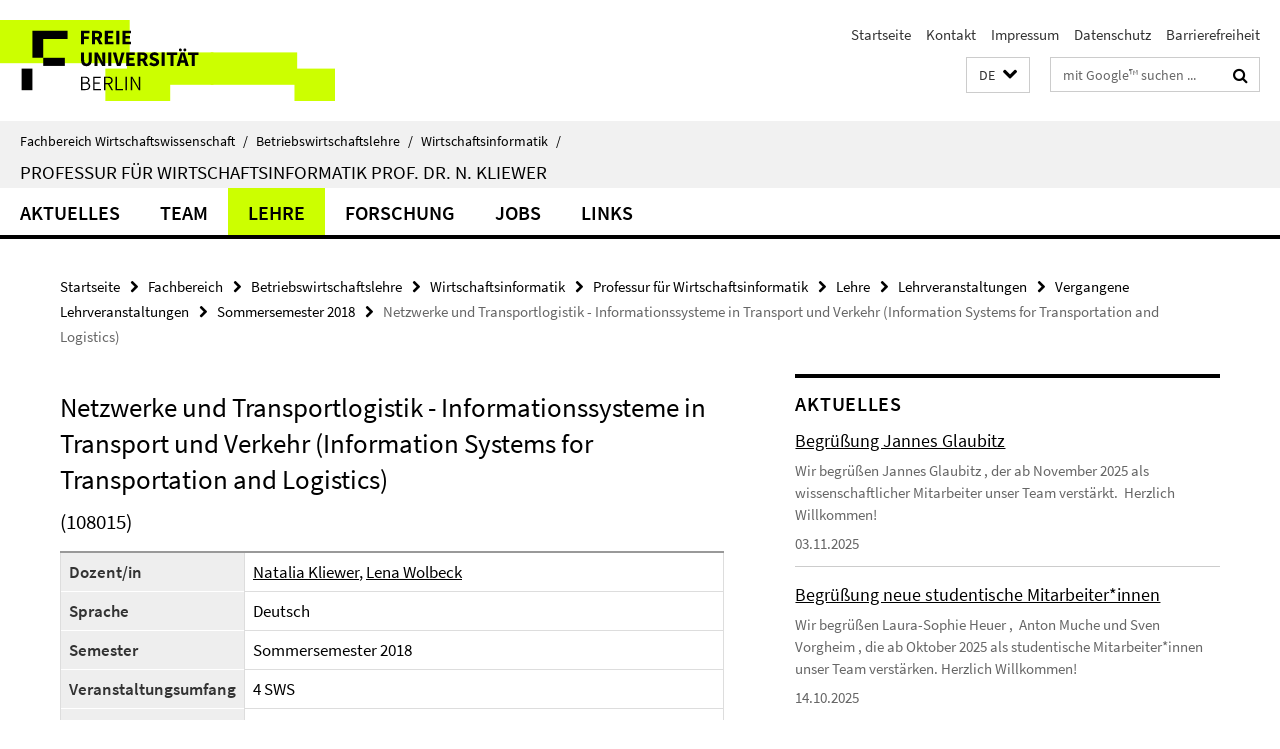

--- FILE ---
content_type: text/html; charset=utf-8
request_url: https://www.wiwiss.fu-berlin.de/fachbereich/bwl/pwo/kliewer/lehre/lehrveranstaltungen/vergangene_lehrveranstaltungen/18/ntl.html
body_size: 7995
content:
<!DOCTYPE html><!-- rendered 2026-01-24 23:53:02 (UTC) --><html class="ltr" lang="de"><head><title>Netzwerke und Transportlogistik - Informationssysteme in Transport und Verkehr (Information Systems for Transportation and Logistics) • Professur für Wirtschaftsinformatik • Fachbereich Wirtschaftswissenschaft</title><!-- BEGIN Fragment default/26011920/views/head_meta/93915090/1539937952?012325:1823 -->
<meta charset="utf-8" /><meta content="IE=edge" http-equiv="X-UA-Compatible" /><meta content="width=device-width, initial-scale=1.0" name="viewport" /><meta content="authenticity_token" name="csrf-param" />
<meta content="rjSdVCASO79/i0h+7y6HAlRDLKBxmcDRBrQJKMvo3Fw=" name="csrf-token" /><meta content="Netzwerke und Transportlogistik - Informationssysteme in Transport und Verkehr (Information Systems for Transportation and Logistics)" property="og:title" /><meta content="website" property="og:type" /><meta content="https://www.wiwiss.fu-berlin.de/fachbereich/bwl/pwo/kliewer/lehre/lehrveranstaltungen/vergangene_lehrveranstaltungen/18/ntl.html" property="og:url" /><!-- BEGIN Fragment default/26011920/views/open_graph_image/18166703/1768990375?041330:20011 -->
<!-- END Fragment default/26011920/views/open_graph_image/18166703/1768990375?041330:20011 -->
<meta content="index,follow" name="robots" /><meta content="2015-10-01" name="dc.date" /><meta content="Netzwerke und Transportlogistik - Informationssysteme in Transport und Verkehr (Information Systems for Transportation and Logistics)" name="dc.name" /><meta content="DE-BE" name="geo.region" /><meta content="Berlin" name="geo.placename" /><meta content="52.448131;13.286102" name="geo.position" /><link href="https://www.wiwiss.fu-berlin.de/fachbereich/bwl/pwo/kliewer/lehre/lehrveranstaltungen/vergangene_lehrveranstaltungen/18/ntl.html" rel="canonical" /><!-- BEGIN Fragment default/26011920/views/favicon/18166703/1768990375?151514:72019 -->
<link href="/assets/default2/favicon-12a6f1b0e53f527326498a6bfd4c3abd.ico" rel="shortcut icon" /><!-- END Fragment default/26011920/views/favicon/18166703/1768990375?151514:72019 -->
<!-- BEGIN Fragment default/26011920/head/rss/false/18166703/1768990375?065555:22003 -->
<!-- END Fragment default/26011920/head/rss/false/18166703/1768990375?065555:22003 -->
<!-- END Fragment default/26011920/views/head_meta/93915090/1539937952?012325:1823 -->
<!-- BEGIN Fragment default/26011920/head/assets/18166703/1768990375/?111333:86400 -->
<link href="/assets/default2/default_application-part-1-841e7928a8.css" media="all" rel="stylesheet" type="text/css" /><link href="/assets/default2/default_application-part-2-168016bf56.css" media="all" rel="stylesheet" type="text/css" /><script src="/assets/default2/application-781670a880dd5cd1754f30fcf22929cb.js" type="text/javascript"></script><!--[if lt IE 9]><script src="/assets/default2/html5shiv-d11feba7bd03bd542f45c2943ca21fed.js" type="text/javascript"></script><script src="/assets/default2/respond.min-31225ade11a162d40577719d9a33d3ee.js" type="text/javascript"></script><![endif]--><meta content="Rails Connector for Infopark CMS Fiona by Infopark AG (www.infopark.de); Version 6.8.2.36.82613853" name="generator" /><!-- END Fragment default/26011920/head/assets/18166703/1768990375/?111333:86400 -->
</head><body class="site-kliewer layout-size-L"><div class="debug page" data-current-path="/fachbereich/bwl/pwo/kliewer/lehre/lehrveranstaltungen/vergangene_lehrveranstaltungen/18/ntl/"><a class="sr-only" href="#content">Springe direkt zu Inhalt </a><div class="horizontal-bg-container-header nocontent"><div class="container container-header"><header><!-- BEGIN Fragment default/26011920/header-part-1/18292466/1754317852/?215952:86400 -->
<a accesskey="O" id="seitenanfang"></a><a accesskey="H" href="https://www.fu-berlin.de/" hreflang="" id="fu-logo-link" title="Zur Startseite der Freien Universität Berlin"><svg id="fu-logo" version="1.1" viewBox="0 0 775 187.5" x="0" y="0"><defs><g id="fu-logo-elements"><g><polygon points="75 25 156.3 25 156.3 43.8 100 43.8 100 87.5 75 87.5 75 25"></polygon><polygon points="100 87.5 150 87.5 150 106.3 100 106.3 100 87.5"></polygon><polygon points="50 112.5 75 112.5 75 162.5 50 162.5 50 112.5"></polygon></g><g><path d="M187.5,25h19.7v5.9h-12.7v7.2h10.8v5.9h-10.8v12.2h-7.1V25z"></path><path d="M237.7,56.3l-7.1-12.5c3.3-1.5,5.6-4.4,5.6-9c0-7.4-5.4-9.7-12.1-9.7h-11.3v31.3h7.1V45h3.9l6,11.2H237.7z M219.9,30.6 h3.6c3.7,0,5.7,1,5.7,4.1c0,3.1-2,4.7-5.7,4.7h-3.6V30.6z"></path><path d="M242.5,25h19.6v5.9h-12.5v6.3h10.7v5.9h-10.7v7.2h13v5.9h-20.1V25z"></path><path d="M269,25h7.1v31.3H269V25z"></path><path d="M283.2,25h19.6v5.9h-12.5v6.3h10.7v5.9h-10.7v7.2h13v5.9h-20.1V25z"></path></g><g><path d="M427.8,72.7c2,0,3.4-1.4,3.4-3.4c0-1.9-1.4-3.4-3.4-3.4c-2,0-3.4,1.4-3.4,3.4C424.4,71.3,425.8,72.7,427.8,72.7z"></path><path d="M417.2,72.7c2,0,3.4-1.4,3.4-3.4c0-1.9-1.4-3.4-3.4-3.4c-2,0-3.4,1.4-3.4,3.4C413.8,71.3,415.2,72.7,417.2,72.7z"></path><path d="M187.5,91.8V75h7.1v17.5c0,6.1,1.9,8.2,5.4,8.2c3.5,0,5.5-2.1,5.5-8.2V75h6.8v16.8c0,10.5-4.3,15.1-12.3,15.1 C191.9,106.9,187.5,102.3,187.5,91.8z"></path><path d="M218.8,75h7.2l8.2,15.5l3.1,6.9h0.2c-0.3-3.3-0.9-7.7-0.9-11.4V75h6.7v31.3h-7.2L228,90.7l-3.1-6.8h-0.2 c0.3,3.4,0.9,7.6,0.9,11.3v11.1h-6.7V75z"></path><path d="M250.4,75h7.1v31.3h-7.1V75z"></path><path d="M261,75h7.5l3.8,14.6c0.9,3.4,1.6,6.6,2.5,10h0.2c0.9-3.4,1.6-6.6,2.5-10l3.7-14.6h7.2l-9.4,31.3h-8.5L261,75z"></path><path d="M291.9,75h19.6V81h-12.5v6.3h10.7v5.9h-10.7v7.2h13v5.9h-20.1V75z"></path><path d="M342.8,106.3l-7.1-12.5c3.3-1.5,5.6-4.4,5.6-9c0-7.4-5.4-9.7-12.1-9.7H318v31.3h7.1V95.1h3.9l6,11.2H342.8z M325.1,80.7 h3.6c3.7,0,5.7,1,5.7,4.1c0,3.1-2,4.7-5.7,4.7h-3.6V80.7z"></path><path d="M344.9,102.4l4.1-4.8c2.2,1.9,5.1,3.3,7.7,3.3c2.9,0,4.4-1.2,4.4-3c0-2-1.8-2.6-4.5-3.7l-4.1-1.7c-3.2-1.3-6.3-4-6.3-8.5 c0-5.2,4.6-9.3,11.1-9.3c3.6,0,7.4,1.4,10.1,4.1l-3.6,4.5c-2.1-1.6-4-2.4-6.5-2.4c-2.4,0-4,1-4,2.8c0,1.9,2,2.6,4.8,3.7l4,1.6 c3.8,1.5,6.2,4.1,6.2,8.5c0,5.2-4.3,9.7-11.8,9.7C352.4,106.9,348.1,105.3,344.9,102.4z"></path><path d="M373.9,75h7.1v31.3h-7.1V75z"></path><path d="M394.4,81h-8.6V75H410V81h-8.6v25.3h-7.1V81z"></path><path d="M429.2,106.3h7.5L426.9,75h-8.5l-9.8,31.3h7.2l1.9-7.4h9.5L429.2,106.3z M419.2,93.4l0.8-2.9c0.9-3.1,1.7-6.8,2.5-10.1 h0.2c0.8,3.3,1.7,7,2.5,10.1l0.7,2.9H419.2z"></path><path d="M443.6,81h-8.6V75h24.3V81h-8.6v25.3h-7.1V81z"></path></g><g><path d="M187.5,131.2h8.9c6.3,0,10.6,2.2,10.6,7.6c0,3.2-1.7,5.8-4.7,6.8v0.2c3.9,0.7,6.5,3.2,6.5,7.5c0,6.1-4.7,9.1-11.7,9.1 h-9.6V131.2z M195.7,144.7c5.8,0,8.1-2.1,8.1-5.5c0-3.9-2.7-5.4-7.9-5.4h-5.1v10.9H195.7z M196.5,159.9c5.7,0,9.1-2.1,9.1-6.6 c0-4.1-3.3-6-9.1-6h-5.8v12.6H196.5z"></path><path d="M215.5,131.2h17.6v2.8h-14.4v10.6h12.1v2.8h-12.1v12.3h14.9v2.8h-18.1V131.2z"></path><path d="M261.5,162.5l-8.2-14c4.5-0.9,7.4-3.8,7.4-8.7c0-6.3-4.4-8.6-10.7-8.6h-9.4v31.3h3.3v-13.7h6l7.9,13.7H261.5z M243.8,133.9h5.6c5.1,0,8,1.6,8,5.9c0,4.3-2.8,6.3-8,6.3h-5.6V133.9z"></path><path d="M267.4,131.2h3.3v28.5h13.9v2.8h-17.2V131.2z"></path><path d="M290.3,131.2h3.3v31.3h-3.3V131.2z"></path><path d="M302.6,131.2h3.4l12,20.6l3.4,6.4h0.2c-0.2-3.1-0.4-6.4-0.4-9.6v-17.4h3.1v31.3H321l-12-20.6l-3.4-6.4h-0.2 c0.2,3.1,0.4,6.2,0.4,9.4v17.6h-3.1V131.2z"></path></g></g></defs><g id="fu-logo-rects"></g><use x="0" xlink:href="#fu-logo-elements" y="0"></use></svg></a><script>"use strict";var svgFLogoObj = document.getElementById("fu-logo");var rectsContainer = svgFLogoObj.getElementById("fu-logo-rects");var svgns = "http://www.w3.org/2000/svg";var xlinkns = "http://www.w3.org/1999/xlink";function createRect(xPos, yPos) {  var rectWidth = ["300", "200", "150"];  var rectHeight = ["75", "100", "150"];  var rectXOffset = ["0", "100", "50"];  var rectYOffset = ["0", "75", "150"];  var x = rectXOffset[getRandomIntInclusive(0, 2)];  var y = rectYOffset[getRandomIntInclusive(0, 2)];  if (xPos == "1") {    x = x;  }  if (xPos == "2") {    x = +x + 193.75;  }  if (xPos == "3") {    x = +x + 387.5;  }  if (xPos == "4") {    x = +x + 581.25;  }  if (yPos == "1") {    y = y;  }  if (yPos == "2") {    y = +y + 112.5;  }  var cssClasses = "rectangle";  var rectColor = "#CCFF00";  var style = "fill: ".concat(rectColor, ";");  var rect = document.createElementNS(svgns, "rect");  rect.setAttribute("x", x);  rect.setAttribute("y", y);  rect.setAttribute("width", rectWidth[getRandomIntInclusive(0, 2)]);  rect.setAttribute("height", rectHeight[getRandomIntInclusive(0, 2)]);  rect.setAttribute("class", cssClasses);  rect.setAttribute("style", style);  rectsContainer.appendChild(rect);}function getRandomIntInclusive(min, max) {  min = Math.ceil(min);  max = Math.floor(max);  return Math.floor(Math.random() * (max - min + 1)) + min;}function makeGrid() {  for (var i = 1; i < 17; i = i + 1) {    if (i == "1") {      createRect("1", "1");    }    if (i == "2") {      createRect("2", "1");    }    if (i == "3") {      createRect("3", "1");    }    if (i == "5") {      createRect("1", "2");    }    if (i == "6") {      createRect("2", "2");    }    if (i == "7") {      createRect("3", "2");    }    if (i == "8") {      createRect("4", "2");    }  }}makeGrid();</script><a accesskey="H" href="https://www.fu-berlin.de/" hreflang="" id="fu-label-link" title="Zur Startseite der Freien Universität Berlin"><div id="fu-label-wrapper"><svg id="fu-label" version="1.1" viewBox="0 0 50 50" x="0" y="0"><defs><g id="fu-label-elements"><rect height="50" id="fu-label-bg" width="50"></rect><g><polygon points="19.17 10.75 36.01 10.75 36.01 14.65 24.35 14.65 24.35 23.71 19.17 23.71 19.17 10.75"></polygon><polygon points="24.35 23.71 34.71 23.71 34.71 27.6 24.35 27.6 24.35 23.71"></polygon><polygon points="13.99 28.88 19.17 28.88 19.17 39.25 13.99 39.25 13.99 28.88"></polygon></g></g></defs><use x="0" xlink:href="#fu-label-elements" y="0"></use></svg></div><div id="fu-label-text">Freie Universität Berlin</div></a><h1 class="hide">Fachbereich Wirtschaftswissenschaft</h1><hr class="hide" /><h2 class="sr-only">Service-Navigation</h2><ul class="top-nav no-print"><li><a href="/index.html" rel="index" title="Zur Startseite von: Fachbereich Wirtschaftswissenschaft">Startseite</a></li><li><a href="/fachbereich/bwl/pwo/kliewer/kontakt/index.html" title="Kontakt der Professur für Wirtschaftsinformatik">Kontakt</a></li><li><a href="/fachbereich/bwl/pwo/Impressum/index.html" title="Impressum gemäß § 5 Telemediengesetz (TMG)">Impressum</a></li><li><a href="https://www.fu-berlin.de/$REDIRECTS/datenschutz.html" title="">Datenschutz</a></li><li><a href="https://www.fu-berlin.de/$REDIRECTS/barrierefreiheit.html" title="">Barrierefreiheit</a></li></ul><!-- END Fragment default/26011920/header-part-1/18292466/1754317852/?215952:86400 -->
<a class="services-menu-icon no-print"><div class="icon-close icon-cds icon-cds-wrong" style="display: none;"></div><div class="icon-menu"><div class="dot"></div><div class="dot"></div><div class="dot"></div></div></a><div class="services-search-icon no-print"><div class="icon-close icon-cds icon-cds-wrong" style="display: none;"></div><div class="icon-search fa fa-search"></div></div><div class="services no-print"><!-- BEGIN Fragment default/26011920/header/languages/18292466/1754317852/?015128:4027 -->
<div class="services-language dropdown"><div aria-haspopup="listbox" aria-label="Sprache auswählen" class="services-dropdown-button btn btn-default" id="lang" role="button"><span aria-label="Deutsch">DE</span><div class="services-dropdown-button-icon"><div class="fa fa-chevron-down services-dropdown-button-icon-open"></div><div class="fa fa-chevron-up services-dropdown-button-icon-close"></div></div></div><ul class="dropdown-menu dropdown-menu-right" role="listbox" tabindex="-1"><li aria-disabled="true" aria-selected="true" class="disabled" role="option"><a href="#" lang="de" title="Diese Seite ist die Deutschsprachige Version">DE: Deutsch</a></li><li role="option"><a class="fub-language-version" data-locale="en" href="#" hreflang="en" lang="en" title="English version">EN: English</a></li></ul></div><!-- END Fragment default/26011920/header/languages/18292466/1754317852/?015128:4027 -->
<!-- BEGIN Fragment default/26011920/header-part-2/18292466/1754317852/?215952:86400 -->
<div class="services-search"><form action="/_search/index.html" class="fub-google-search-form" id="search-form" method="get" role="search"><input name="ie" type="hidden" value="UTF-8" /><label class="search-label" for="search-input">Suchbegriffe</label><input autocomplete="off" class="search-input" id="search-input" name="q" placeholder="mit Google™ suchen ..." title="Suchbegriff bitte hier eingeben" type="text" /><button class="search-button" id="search_button" title="mit Google™ suchen ..." type="submit"><i class="fa fa-search"></i></button></form><div class="search-privacy-link"><a href="http://www.fu-berlin.de/redaktion/impressum/datenschutzhinweise#faq_06_externe_suche" title="Hinweise zur Datenübertragung bei der Google™ Suche">Hinweise zur Datenübertragung bei der Google™ Suche</a></div></div><!-- END Fragment default/26011920/header-part-2/18292466/1754317852/?215952:86400 -->
</div></header></div></div><div class="horizontal-bg-container-identity nocontent"><div class="container container-identity"><div class="identity closed"><i class="identity-text-parent-icon-close fa fa-angle-up no-print"></i><i class="identity-text-parent-icon-open fa fa-angle-down no-print"></i><div class="identity-text-parent no-print"><a class="identity-text-parent-first" href="/index.html" rel="index" title="Zur Startseite von: ">Fachbereich Wirtschaftswissenschaft<span class="identity-text-separator">/</span></a><a class="identity-text-parent-second" href="/fachbereich/bwl/index.html" rel="" title="Zur Startseite von: ">Betriebswirtschaftslehre<span class="identity-text-separator">/</span></a><a class="identity-text-parent-third" href="/fachbereich/bwl/pwo/index.html" rel="" title="Zur Startseite von: ">Wirtschaftsinformatik<span class="identity-text-separator">/</span></a></div><h2 class="identity-text-main"><a href="/fachbereich/bwl/pwo/kliewer/index.html" title="Zur Startseite von:  Professur für Wirtschaftsinformatik Prof. Dr. N. Kliewer">Professur für Wirtschaftsinformatik Prof. Dr. N. Kliewer</a></h2></div></div></div><!-- BEGIN Fragment default/26011920/navbar-wrapper-ajax/0/18292466/1754317852/?012421:3600 -->
<div class="navbar-wrapper cms-box-ajax-content" data-ajax-url="/fachbereich/bwl/pwo/kliewer/index.html?comp=navbar&amp;irq=1&amp;pm=0"><nav class="main-nav-container no-print" style=""><div class="container main-nav-container-inner"><div class="main-nav-scroll-buttons" style="display:none"><div id="main-nav-btn-scroll-left" role="button"><div class="fa fa-angle-left"></div></div><div id="main-nav-btn-scroll-right" role="button"><div class="fa fa-angle-right"></div></div></div><div class="main-nav-toggle"><span class="main-nav-toggle-text">Menü</span><span class="main-nav-toggle-icon"><span class="line"></span><span class="line"></span><span class="line"></span></span></div><ul class="main-nav level-1" id="fub-main-nav"><li class="main-nav-item level-1 has-children" data-index="0" data-menu-item-path="#" data-menu-shortened="0"><a class="main-nav-item-link level-1" href="#" title="loading...">Aktuelles</a><div class="icon-has-children"><div class="fa fa-angle-right"></div><div class="fa fa-angle-down"></div><div class="fa fa-angle-up"></div></div><div class="container main-nav-parent level-2" style="display:none"><p style="margin: 20px;">loading... </p></div></li><li class="main-nav-item level-1 has-children" data-index="1" data-menu-item-path="#" data-menu-shortened="0"><a class="main-nav-item-link level-1" href="#" title="loading...">Team</a><div class="icon-has-children"><div class="fa fa-angle-right"></div><div class="fa fa-angle-down"></div><div class="fa fa-angle-up"></div></div><div class="container main-nav-parent level-2" style="display:none"><p style="margin: 20px;">loading... </p></div></li><li class="main-nav-item level-1 has-children" data-index="2" data-menu-item-path="#" data-menu-shortened="0"><a class="main-nav-item-link level-1" href="#" title="loading...">Lehre</a><div class="icon-has-children"><div class="fa fa-angle-right"></div><div class="fa fa-angle-down"></div><div class="fa fa-angle-up"></div></div><div class="container main-nav-parent level-2" style="display:none"><p style="margin: 20px;">loading... </p></div></li><li class="main-nav-item level-1 has-children" data-index="3" data-menu-item-path="#" data-menu-shortened="0"><a class="main-nav-item-link level-1" href="#" title="loading...">Forschung</a><div class="icon-has-children"><div class="fa fa-angle-right"></div><div class="fa fa-angle-down"></div><div class="fa fa-angle-up"></div></div><div class="container main-nav-parent level-2" style="display:none"><p style="margin: 20px;">loading... </p></div></li><li class="main-nav-item level-1 has-children" data-index="4" data-menu-item-path="#" data-menu-shortened="0"><a class="main-nav-item-link level-1" href="#" title="loading...">Jobs</a><div class="icon-has-children"><div class="fa fa-angle-right"></div><div class="fa fa-angle-down"></div><div class="fa fa-angle-up"></div></div><div class="container main-nav-parent level-2" style="display:none"><p style="margin: 20px;">loading... </p></div></li><li class="main-nav-item level-1 has-children" data-index="5" data-menu-item-path="#" data-menu-shortened="0"><a class="main-nav-item-link level-1" href="#" title="loading...">Links</a><div class="icon-has-children"><div class="fa fa-angle-right"></div><div class="fa fa-angle-down"></div><div class="fa fa-angle-up"></div></div><div class="container main-nav-parent level-2" style="display:none"><p style="margin: 20px;">loading... </p></div></li></ul></div><div class="main-nav-flyout-global"><div class="container"></div><button id="main-nav-btn-flyout-close" type="button"><div id="main-nav-btn-flyout-close-container"><i class="fa fa-angle-up"></i></div></button></div></nav></div><script type="text/javascript">$(document).ready(function () { Luise.Navigation.init(); });</script><!-- END Fragment default/26011920/navbar-wrapper-ajax/0/18292466/1754317852/?012421:3600 -->
<div class="content-wrapper main horizontal-bg-container-main"><div class="container breadcrumbs-container nocontent"><div class="row"><div class="col-xs-12"><div class="box breadcrumbs no-print"><p class="hide">Pfadnavigation</p><ul class="fu-breadcrumb"><li><a href="/index.html">Startseite</a><i class="fa fa-chevron-right"></i></li><li><a href="/fachbereich/index.html">Fachbereich</a><i class="fa fa-chevron-right"></i></li><li><a href="/fachbereich/bwl/index.html">Betriebswirtschaftslehre</a><i class="fa fa-chevron-right"></i></li><li><a href="/fachbereich/bwl/pwo/index.html">Wirtschaftsinformatik</a><i class="fa fa-chevron-right"></i></li><li><a href="/fachbereich/bwl/pwo/kliewer/index.html">Professur für Wirtschaftsinformatik</a><i class="fa fa-chevron-right"></i></li><li><a href="/fachbereich/bwl/pwo/kliewer/lehre/index.html">Lehre</a><i class="fa fa-chevron-right"></i></li><li><a href="/fachbereich/bwl/pwo/kliewer/lehre/lehrveranstaltungen/index.html">Lehrveranstaltungen</a><i class="fa fa-chevron-right"></i></li><li><a href="/fachbereich/bwl/pwo/kliewer/lehre/lehrveranstaltungen/vergangene_lehrveranstaltungen/index.html">Vergangene Lehrveranstaltungen</a><i class="fa fa-chevron-right"></i></li><li><a href="/fachbereich/bwl/pwo/kliewer/lehre/lehrveranstaltungen/vergangene_lehrveranstaltungen/18/index.html">Sommersemester 2018</a><i class="fa fa-chevron-right"></i></li><li class="active">Netzwerke und Transportlogistik - Informationssysteme in Transport und Verkehr (Information Systems for Transportation and Logistics)</li></ul></div></div></div></div><div class="container"><div class="row"><main class="col-m-7 print-full-width"><!--skiplink anchor: content--><div class="fub-content fub-fu_kurse_dok"><a id="content"></a><div class="box box-courses-doc"><h1>Netzwerke und Transportlogistik - Informationssysteme in Transport und Verkehr (Information Systems for Transportation and Logistics)</h1><!-- BEGIN Fragment default/26011920/content_media/93915090/1539937952/93915090/1539937952/?010303:601 -->
<!-- END Fragment default/26011920/content_media/93915090/1539937952/93915090/1539937952/?010303:601 -->
<h3>(108015)</h3><table class="kurs" style="width:100%; border:1; cellpadding:3; cellspacing:0;"><tr><th>Dozent/in</th><td><a href="/fachbereich/bwl/pwo/kliewer/team/professorinnen/kliewer-natalia/index.html" target="_self" title="Natalia Kliewer">Natalia Kliewer</a>, <a href="/fachbereich/bwl/pwo/kliewer/team/assoziierte-mitarbeiterinnen/Nissle-Lena/index.html" target="_self" title="Lena Wolbeck">Lena Wolbeck</a></td></tr><tr><th>Sprache</th><td>Deutsch<!-- translation missing: de.fu_kurse_dok.fuSprache.Deutsch --></td></tr><tr><th>Semester</th><td>Sommersemester 2018</td></tr><tr><th>Veranstaltungsumfang</th><td>4 SWS</td></tr><tr><th>Leistungspunkte</th><td>6 LP</td></tr><tr><th>Beginn</th><td>19.04.2018 | 10:00</td></tr><tr><th>Zeit</th><td><div class="editor-content "><p>Donnerstags, 10:00-12:00 Uhr, Raum 108a (Garystr. 21).</p>
<p>In der ersten Veranstaltung werden weitere Termine mit den Teilnehmern abgestimmt.</p>
<table border="1" cellpadding="5" align="left"><caption></caption>
<tbody>
<tr>
<td>Datum</td>
<td>Zeit</td>
<td>Ort</td>
<td>Inhalt</td>
</tr>
<tr>
<td>19.04.18</td>
<td>10 - 12 Uhr</td>
<td>108a (Garystr. 21)</td>
<td>Einführung</td>
</tr>
<tr>
<td> </td>
<td> </td>
<td> </td>
<td> </td>
</tr>
<tr>
<td> </td>
<td> </td>
<td> </td>
<td> </td>
</tr>
<tr>
<td> </td>
<td> </td>
<td> </td>
<td> </td>
</tr>
<tr>
<td> </td>
<td> </td>
<td> </td>
<td> </td>
</tr>
<tr>
<td> </td>
<td> </td>
<td> </td>
<td> </td>
</tr>
<tr>
<td> </td>
<td> </td>
<td> </td>
<td> </td>
</tr>
<tr>
<td colspan="3" rowspan="2">Termine und Orte werden noch bekannt gegeben</td>
<td>Klausur</td>
</tr>
<tr>
<td>Gastvortrag, Exkursion</td>
</tr>
</tbody>
</table></div></td></tr></table><h2>Zielgruppe</h2><div class="editor-content "><p>Studierende des Masters Wirtschaftsinformatik mit Vorkenntnissen in Operations Research</p></div><div class="editor-content "><h2>Inhalte</h2>
<p>Die Studentinnen und Studenten des Moduls erwerben Kenntnisse über die verschiedenen netzwerkbasiertenModelle und Algorithmen sowie deren Anwendungsgebiete. Sie beschäftigen sich mit aktuellen Herausforderungenaus den Bereichen Netzwerkmodelle, Transportlogistik und Verkehr. Exemplarische Inhalte schließen folgendeThemen ein: Netzwerkmodelle und -algorithmen, Fragestellungen und Fallstudien aus Transportlogistik und Ver-kehr, Entwurf von Modellen und Lösungsverfahren, Implementierungsaspekte, aktuelle Forschung zu Netzwerk-modellen, Transportlogistik und Verkehr.</p></div></div><noscript><div class="warning_box"><em class="mark-4">Für eine optimale Darstellung dieser Seite aktivieren Sie bitte JavaScript.</em></div></noscript></div><div class="row container-related-links-downloads"><div class="read-more"><div class="col-m-6"><div class="box box-related-links"><h3 class="box-related-links-headline">Links zum Thema</h3><ul class="box-related-links-list fa-ul"><li><a href="http://www.fu-berlin.de/vv/de/lv/431432?m=252276&amp;pc=258585&amp;sm=383825" target="_blank" title="Vorlesungsverzeichnis"><i class="fa fa-li fa-chevron-right"></i>Vorlesungsverzeichnis</a></li></ul></div></div></div></div></main><!-- BEGIN Fragment default/26011920/sidebar_subtree/18292466/1754317852/?005422:1801 -->
<aside class="col-m-5 sidebar-right no-print nocontent"><div class="row"><div class="col-l-11 col-l-offset-1"><div class="content-element"><!-- BEGIN Fragment default/26011920/news-box-outer/18292475/1751026046/?005254:3600 -->
<div class="box box-news-list-v1 box-border box-news-cms-5"><h3 class="box-news-list-v1-headline">Aktuelles</h3><div class="news cms-box-ajax-content" data-ajax-url="/fachbereich/bwl/pwo/kliewer/aktuelles/index.html?irq=1&amp;page=1"><div class="spinner news" style="display: none; width: 16px; padding: 20px;"><img alt="spinner" src="/assets/default2/spinner-39a0a2170912fd2acf310826322141db.gif" /></div><noscript><em class="mark-4">Zur Anzeige dieser Inhalte wird JavaScript benötigt.</em><p><a href="/fachbereich/bwl/pwo/kliewer/aktuelles/index.html" title="Aktuelles">Übersicht</a></p></noscript></div></div><!-- END Fragment default/26011920/news-box-outer/18292475/1751026046/?005254:3600 -->
</div></div></div><div class="row"><div class="col-l-11 col-l-offset-1"><div class="content-element"><!-- BEGIN Fragment default/26011920/news-box-outer/35968967/1743000875/?005254:3600 -->
<div class="box box-news-list-v1 box-border box-news-cms-5"><h3 class="box-news-list-v1-headline">Stellen/Praktika</h3><div class="news cms-box-ajax-content" data-ajax-url="/fachbereich/bwl/pwo/kliewer/praktika/index.html?irq=1&amp;page=1"><div class="spinner news" style="display: none; width: 16px; padding: 20px;"><img alt="spinner" src="/assets/default2/spinner-39a0a2170912fd2acf310826322141db.gif" /></div><noscript><em class="mark-4">Zur Anzeige dieser Inhalte wird JavaScript benötigt.</em><p><a href="/fachbereich/bwl/pwo/kliewer/praktika/index.html" title="Stellen/Praktika">Übersicht</a></p></noscript></div></div><!-- END Fragment default/26011920/news-box-outer/35968967/1743000875/?005254:3600 -->
</div></div></div><div class="row"><div class="col-l-11 col-l-offset-1"><div class="content-element"><!-- BEGIN Fragment default/26011920/fu_termin_ordner/5/cda5771979f3dbbc5bd225524b299991e639f2e7/18293366/1753874889/?005254:3600 -->
<div class="box box-event-list-v1 box-border box-events-cms-5"><h3 class="box-event-list-v1-headline">Aktuelle Konferenzen</h3><div class="cms-box-ajax-content"><div class="events" data-ajax-url="/fachbereich/bwl/pwo/kliewer/konferenzen_aktuell/index.html?irq=1&amp;page=1"><div class="spinner events" style="display: none; width: 16px; padding: 20px;"><img alt="spinner" src="/assets/default2/spinner-39a0a2170912fd2acf310826322141db.gif" /></div><noscript><em class="mark-4">Zur Anzeige dieser Inhalte wird JavaScript benötigt.</em><p><a href="/fachbereich/bwl/pwo/kliewer/konferenzen_aktuell/index.html" title="Aktuelle Konferenzen">Übersicht</a></p></noscript></div></div></div><!-- END Fragment default/26011920/fu_termin_ordner/5/cda5771979f3dbbc5bd225524b299991e639f2e7/18293366/1753874889/?005254:3600 -->
</div></div></div></aside><!-- END Fragment default/26011920/sidebar_subtree/18292466/1754317852/?005422:1801 -->
</div></div></div><!-- BEGIN Fragment default/26011920/footer/banners/18292466/1754317852/?012421:3600 -->
<div class="container container-bottom-banner"><div class="box box-bottom-banner box-bottom-banner-cms-icon3_department_wirtschaftsinformatik"><a href="http://www.wiwiss.fu-berlin.de/fachbereich/bwl/pwo/index.html" class="box-bottom-banner-link"><picture data-adaptive-with="500"><source data-screen-size='-' srcset='/fachbereich/bwl/pwo/Quellen/icon3_department_wirtschaftsinformatik.png?width=500 1x, /fachbereich/bwl/pwo/Quellen/icon3_department_wirtschaftsinformatik.png?width=1000 2x, /fachbereich/bwl/pwo/Quellen/icon3_department_wirtschaftsinformatik.png?width=2000 3x' ><img alt="icon3_department_wirtschaftsinformatik" class="figure-img" data-image-obj-id="46679212" src="/fachbereich/bwl/pwo/Quellen/icon3_department_wirtschaftsinformatik.png?width=500" /></picture></a></div><div class="box box-bottom-banner box-bottom-banner-cms-OR-2017-logo_RGB_gross"><a href="https://www.wiwiss.fu-berlin.de/en/or2017/index.html" class="box-bottom-banner-link" target="_blank"><picture data-adaptive-with="250"><source data-screen-size='-' srcset='/fachbereich/bwl/pwo/kliewer/bilder/OR-2017-logo_RGB_gross.png?width=250 1x' ><img alt="Visit www.or2017.de ..." class="figure-img" data-image-obj-id="65765735" src="/fachbereich/bwl/pwo/kliewer/bilder/OR-2017-logo_RGB_gross.png?width=250" /></picture></a></div></div><!-- END Fragment default/26011920/footer/banners/18292466/1754317852/?012421:3600 -->
<div class="horizontal-bg-container-footer no-print nocontent"><footer><div class="container container-footer"><div class="row"><!-- BEGIN Fragment default/26011920/footer/col-2/18292466/1754317852/?012421:3600 -->
<div class="col-m-6 col-l-3"><div class="box"><h3 class="footer-section-headline">Service-Navigation</h3><ul class="footer-section-list fa-ul"><li><a href="/index.html" rel="index" title="Zur Startseite von: Fachbereich Wirtschaftswissenschaft"><i class="fa fa-li fa-chevron-right"></i>Startseite</a></li><li><a href="/fachbereich/bwl/pwo/kliewer/kontakt/index.html" title="Kontakt der Professur für Wirtschaftsinformatik"><i class="fa fa-li fa-chevron-right"></i>Kontakt</a></li><li><a href="/fachbereich/bwl/pwo/Impressum/index.html" title="Impressum gemäß § 5 Telemediengesetz (TMG)"><i class="fa fa-li fa-chevron-right"></i>Impressum</a></li><li><a href="https://www.fu-berlin.de/$REDIRECTS/datenschutz.html" title=""><i class="fa fa-li fa-chevron-right"></i>Datenschutz</a></li><li><a href="https://www.fu-berlin.de/$REDIRECTS/barrierefreiheit.html" title=""><i class="fa fa-li fa-chevron-right"></i>Barrierefreiheit</a></li></ul></div></div><!-- END Fragment default/26011920/footer/col-2/18292466/1754317852/?012421:3600 -->
<div class="col-m-6 col-l-3"><div class="box"><h3 class="footer-section-headline">Diese Seite</h3><ul class="footer-section-list fa-ul"><li><a href="#" onclick="javascript:self.print();return false;" rel="alternate" role="button" title="Diese Seite drucken"><i class="fa fa-li fa-chevron-right"></i>Drucken</a></li><!-- BEGIN Fragment default/26011920/footer/col-4.rss/18292466/1754317852/?012421:3600 -->
<!-- END Fragment default/26011920/footer/col-4.rss/18292466/1754317852/?012421:3600 -->
<li><a href="mailto:ls-kliewer@wiwiss.fu-berlin.de?subject=Feedback%20zur%20Internetseite%20/www.wiwiss.fu-berlin.de/fachbereich/bwl/pwo/kliewer/lehre/lehrveranstaltungen/vergangene_lehrveranstaltungen/18/ntl.html"><i class="fa fa-li fa-chevron-right"></i>Feedback</a></li><!-- BEGIN Fragment default/26011920/footer/col-4.languages/18292466/1754317852/?012421:3600 -->
<li><a class="fub-language-version" data-locale="de" href="/fachbereich/bwl/pwo/kliewer/index.html?irq=0&amp;next=en" hreflang="en" lang="en" title="English version"><i class="fa fa-li fa-chevron-right"></i>English</a></li><!-- END Fragment default/26011920/footer/col-4.languages/18292466/1754317852/?012421:3600 -->
</ul></div></div><div class="clearfix visible-m"></div></div></div><div class="container container-seal"><div class="row"><div class="col-xs-12"><img alt="Siegel der Freien Universität Berlin" id="fu-seal" src="/assets/default2/fu-siegel-web-schwarz-684a4d11be3c3400d8906a344a77c9a4.png" /><div id="fu-seal-description">Das wissenschaftliche Ethos der Freien Universität Berlin wird seit ihrer Gründung im Dezember 1948 von drei Werten bestimmt: Wahrheit, Gerechtigkeit und Freiheit.</div></div></div></div></footer></div><script src="/assets/default2/henry-55a2f6b1df7f8729fca2d550689240e9.js" type="text/javascript"></script></div></body></html>

--- FILE ---
content_type: text/html; charset=utf-8
request_url: https://www.wiwiss.fu-berlin.de/fachbereich/bwl/pwo/kliewer/index.html?comp=navbar&irq=1&pm=0
body_size: 6270
content:
<!-- BEGIN Fragment default/26011920/navbar-wrapper/18292466/1754317852/?005422:1800 -->
<!-- BEGIN Fragment default/26011920/navbar/22412d9a4539d98b436744d720f5100f35ba4d86/?002422:86400 -->
<nav class="main-nav-container no-print nocontent" style="display: none;"><div class="container main-nav-container-inner"><div class="main-nav-scroll-buttons" style="display:none"><div id="main-nav-btn-scroll-left" role="button"><div class="fa fa-angle-left"></div></div><div id="main-nav-btn-scroll-right" role="button"><div class="fa fa-angle-right"></div></div></div><div class="main-nav-toggle"><span class="main-nav-toggle-text">Menü</span><span class="main-nav-toggle-icon"><span class="line"></span><span class="line"></span><span class="line"></span></span></div><ul class="main-nav level-1" id="fub-main-nav"><li class="main-nav-item level-1" data-index="0" data-menu-item-path="/fachbereich/bwl/pwo/kliewer/aktuelles" data-menu-shortened="0" id="main-nav-item-aktuelles"><a class="main-nav-item-link level-1" href="/fachbereich/bwl/pwo/kliewer/aktuelles/index.html">Aktuelles</a></li><li class="main-nav-item level-1 has-children" data-index="1" data-menu-item-path="/fachbereich/bwl/pwo/kliewer/team" data-menu-shortened="0" id="main-nav-item-team"><a class="main-nav-item-link level-1" href="/fachbereich/bwl/pwo/kliewer/team/index.html">Team</a><div class="icon-has-children"><div class="fa fa-angle-right"></div><div class="fa fa-angle-down"></div><div class="fa fa-angle-up"></div></div><div class="container main-nav-parent level-2" style="display:none"><a class="main-nav-item-link level-1" href="/fachbereich/bwl/pwo/kliewer/team/index.html"><span>Zur Übersichtsseite Team</span></a></div><ul class="main-nav level-2"><li class="main-nav-item level-2 has-children" data-menu-item-path="/fachbereich/bwl/pwo/kliewer/team/professorinnen"><a class="main-nav-item-link level-2" href="/fachbereich/bwl/pwo/kliewer/team/professorinnen/index.html">ProfessorInnen</a><div class="icon-has-children"><div class="fa fa-angle-right"></div><div class="fa fa-angle-down"></div><div class="fa fa-angle-up"></div></div><ul class="main-nav level-3"><li class="main-nav-item level-3 " data-menu-item-path="/fachbereich/bwl/pwo/kliewer/team/professorinnen/kliewer-natalia"><a class="main-nav-item-link level-3" href="/fachbereich/bwl/pwo/kliewer/team/professorinnen/kliewer-natalia/index.html">Natalia Kliewer</a></li><li class="main-nav-item level-3 " data-menu-item-path="/fachbereich/bwl/pwo/kliewer/team/professorinnen/abi-zeid-irene"><a class="main-nav-item-link level-3" href="/fachbereich/bwl/pwo/kliewer/team/professorinnen/abi-zeid-irene/index.html">Irène Abi-Zeid</a></li></ul></li><li class="main-nav-item level-2 has-children" data-menu-item-path="/fachbereich/bwl/pwo/kliewer/team/sekretariat"><a class="main-nav-item-link level-2" href="/fachbereich/bwl/pwo/kliewer/team/sekretariat/index.html">Sekretariat</a><div class="icon-has-children"><div class="fa fa-angle-right"></div><div class="fa fa-angle-down"></div><div class="fa fa-angle-up"></div></div><ul class="main-nav level-3"><li class="main-nav-item level-3 " data-menu-item-path="/fachbereich/bwl/pwo/kliewer/team/sekretariat/wnuk-angelika"><a class="main-nav-item-link level-3" href="/fachbereich/bwl/pwo/kliewer/team/sekretariat/wnuk-angelika/index.html">Angelika Wnuk</a></li></ul></li><li class="main-nav-item level-2 has-children" data-menu-item-path="/fachbereich/bwl/pwo/kliewer/team/mitarbeiterinnen-und-doktorandinnen"><a class="main-nav-item-link level-2" href="/fachbereich/bwl/pwo/kliewer/team/mitarbeiterinnen-und-doktorandinnen/index.html">Mitarbeiter:innen und Doktorand:innen</a><div class="icon-has-children"><div class="fa fa-angle-right"></div><div class="fa fa-angle-down"></div><div class="fa fa-angle-up"></div></div><ul class="main-nav level-3"><li class="main-nav-item level-3 " data-menu-item-path="/fachbereich/bwl/pwo/kliewer/team/mitarbeiterinnen-und-doktorandinnen/Conde-Daniel"><a class="main-nav-item-link level-3" href="/fachbereich/bwl/pwo/kliewer/team/mitarbeiterinnen-und-doktorandinnen/Conde-Daniel/index.html">Daniel Conde</a></li><li class="main-nav-item level-3 " data-menu-item-path="/fachbereich/bwl/pwo/kliewer/team/mitarbeiterinnen-und-doktorandinnen/Roessler-David"><a class="main-nav-item-link level-3" href="/fachbereich/bwl/pwo/kliewer/team/mitarbeiterinnen-und-doktorandinnen/Roessler-David/index.html">David Rößler-von Saß</a></li><li class="main-nav-item level-3 " data-menu-item-path="/fachbereich/bwl/pwo/kliewer/team/mitarbeiterinnen-und-doktorandinnen/Zedel-Jan"><a class="main-nav-item-link level-3" href="/fachbereich/bwl/pwo/kliewer/team/mitarbeiterinnen-und-doktorandinnen/Zedel-Jan/index.html">Jan Zedel</a></li><li class="main-nav-item level-3 " data-menu-item-path="/fachbereich/bwl/pwo/kliewer/team/mitarbeiterinnen-und-doktorandinnen/Kaempf-Nicki"><a class="main-nav-item-link level-3" href="/fachbereich/bwl/pwo/kliewer/team/mitarbeiterinnen-und-doktorandinnen/Kaempf-Nicki/index.html">Nicki Kämpf</a></li><li class="main-nav-item level-3 " data-menu-item-path="/fachbereich/bwl/pwo/kliewer/team/mitarbeiterinnen-und-doktorandinnen/Graniero-Paolo"><a class="main-nav-item-link level-3" href="/fachbereich/bwl/pwo/kliewer/team/mitarbeiterinnen-und-doktorandinnen/Graniero-Paolo/index.html">Paolo Graniero</a></li></ul></li><li class="main-nav-item level-2 has-children" data-menu-item-path="/fachbereich/bwl/pwo/kliewer/team/studentische-mitarbeiterinnen"><a class="main-nav-item-link level-2" href="/fachbereich/bwl/pwo/kliewer/team/studentische-mitarbeiterinnen/index.html">Studentische MitarbeiterInnen</a><div class="icon-has-children"><div class="fa fa-angle-right"></div><div class="fa fa-angle-down"></div><div class="fa fa-angle-up"></div></div><ul class="main-nav level-3"><li class="main-nav-item level-3 " data-menu-item-path="/fachbereich/bwl/pwo/kliewer/team/studentische-mitarbeiterinnen/muche-anton"><a class="main-nav-item-link level-3" href="/fachbereich/bwl/pwo/kliewer/team/studentische-mitarbeiterinnen/muche-anton/index.html">Anton Muche</a></li><li class="main-nav-item level-3 " data-menu-item-path="/fachbereich/bwl/pwo/kliewer/team/studentische-mitarbeiterinnen/guenter-benedict"><a class="main-nav-item-link level-3" href="/fachbereich/bwl/pwo/kliewer/team/studentische-mitarbeiterinnen/guenter-benedict/index.html">Benedict Günter</a></li><li class="main-nav-item level-3 " data-menu-item-path="/fachbereich/bwl/pwo/kliewer/team/studentische-mitarbeiterinnen/gohlisch-bela"><a class="main-nav-item-link level-3" href="/fachbereich/bwl/pwo/kliewer/team/studentische-mitarbeiterinnen/gohlisch-bela/index.html">Béla Gohlisch</a></li><li class="main-nav-item level-3 " data-menu-item-path="/fachbereich/bwl/pwo/kliewer/team/studentische-mitarbeiterinnen/xie-henry"><a class="main-nav-item-link level-3" href="/fachbereich/bwl/pwo/kliewer/team/studentische-mitarbeiterinnen/xie-henry/index.html">Henry Marc Xie</a></li><li class="main-nav-item level-3 " data-menu-item-path="/fachbereich/bwl/pwo/kliewer/team/studentische-mitarbeiterinnen/heuer-laura-sophie"><a class="main-nav-item-link level-3" href="/fachbereich/bwl/pwo/kliewer/team/studentische-mitarbeiterinnen/heuer-laura-sophie/index.html">Laura-Sophie Heuer</a></li><li class="main-nav-item level-3 " data-menu-item-path="/fachbereich/bwl/pwo/kliewer/team/studentische-mitarbeiterinnen/vorgheim-sven"><a class="main-nav-item-link level-3" href="/fachbereich/bwl/pwo/kliewer/team/studentische-mitarbeiterinnen/vorgheim-sven/index.html">Sven Vorgheim</a></li></ul></li><li class="main-nav-item level-2 has-children" data-menu-item-path="/fachbereich/bwl/pwo/kliewer/team/assoziierte-mitarbeiterinnen"><a class="main-nav-item-link level-2" href="/fachbereich/bwl/pwo/kliewer/team/assoziierte-mitarbeiterinnen/index.html">Assoziierte Mitarbeiter:innen und Gastdozent:innen</a><div class="icon-has-children"><div class="fa fa-angle-right"></div><div class="fa fa-angle-down"></div><div class="fa fa-angle-up"></div></div><ul class="main-nav level-3"><li class="main-nav-item level-3 " data-menu-item-path="/fachbereich/bwl/pwo/kliewer/team/assoziierte-mitarbeiterinnen/Nissle-Lena"><a class="main-nav-item-link level-3" href="/fachbereich/bwl/pwo/kliewer/team/assoziierte-mitarbeiterinnen/Nissle-Lena/index.html">Dr. Lena Nißle</a></li><li class="main-nav-item level-3 " data-menu-item-path="/fachbereich/bwl/pwo/kliewer/team/assoziierte-mitarbeiterinnen/Hauck"><a class="main-nav-item-link level-3" href="/fachbereich/bwl/pwo/kliewer/team/assoziierte-mitarbeiterinnen/Hauck/index.html">Florian Hauck</a></li><li class="main-nav-item level-3 " data-menu-item-path="/fachbereich/bwl/pwo/kliewer/team/assoziierte-mitarbeiterinnen/reisch-julian"><a class="main-nav-item-link level-3" href="/fachbereich/bwl/pwo/kliewer/team/assoziierte-mitarbeiterinnen/reisch-julian/index.html">Julian Reisch</a></li><li class="main-nav-item level-3 " data-menu-item-path="/fachbereich/bwl/pwo/kliewer/team/assoziierte-mitarbeiterinnen/Mertens-Lucas"><a class="main-nav-item-link level-3" href="/fachbereich/bwl/pwo/kliewer/team/assoziierte-mitarbeiterinnen/Mertens-Lucas/index.html">Lucas Mertens</a></li><li class="main-nav-item level-3 " data-menu-item-path="/fachbereich/bwl/pwo/kliewer/team/assoziierte-mitarbeiterinnen/Pohl"><a class="main-nav-item-link level-3" href="/fachbereich/bwl/pwo/kliewer/team/assoziierte-mitarbeiterinnen/Pohl/index.html">Olaf Pohl</a></li><li class="main-nav-item level-3 " data-menu-item-path="/fachbereich/bwl/pwo/kliewer/team/assoziierte-mitarbeiterinnen/Hvl"><a class="main-nav-item-link level-3" href="/fachbereich/bwl/pwo/kliewer/team/assoziierte-mitarbeiterinnen/Hvl/index.html">Prof. Dr. Christoph Haehling von Lanzenauer</a></li></ul></li><li class="main-nav-item level-2 has-children" data-menu-item-path="/fachbereich/bwl/pwo/kliewer/team/ehemalige"><a class="main-nav-item-link level-2" href="/fachbereich/bwl/pwo/kliewer/team/ehemalige/index.html">Ehemalige / Alumni</a><div class="icon-has-children"><div class="fa fa-angle-right"></div><div class="fa fa-angle-down"></div><div class="fa fa-angle-up"></div></div><ul class="main-nav level-3"><li class="main-nav-item level-3 has-children" data-menu-item-path="/fachbereich/bwl/pwo/kliewer/team/ehemalige/professorinnen"><a class="main-nav-item-link level-3" href="/fachbereich/bwl/pwo/kliewer/team/ehemalige/professorinnen/index.html">Professor/innen</a><div class="icon-has-children"><div class="fa fa-angle-right"></div><div class="fa fa-angle-down"></div><div class="fa fa-angle-up"></div></div><ul class="main-nav level-4"><li class="main-nav-item level-4 " data-menu-item-path="/fachbereich/bwl/pwo/kliewer/team/ehemalige/professorinnen/amberg-bastian"><a class="main-nav-item-link level-4" href="/fachbereich/bwl/pwo/kliewer/team/ehemalige/professorinnen/amberg-bastian/index.html">Bastian Amberg</a></li><li class="main-nav-item level-4 " data-menu-item-path="/fachbereich/bwl/pwo/kliewer/team/ehemalige/professorinnen/bizer-chris"><a class="main-nav-item-link level-4" href="/fachbereich/bwl/pwo/kliewer/team/ehemalige/professorinnen/bizer-chris/index.html">Chris Bizer</a></li><li class="main-nav-item level-4 " data-menu-item-path="/fachbereich/bwl/pwo/kliewer/team/ehemalige/professorinnen/cleophas-catherine"><a class="main-nav-item-link level-4" href="/fachbereich/bwl/pwo/kliewer/team/ehemalige/professorinnen/cleophas-catherine/index.html">Catherine Cleophas</a></li><li class="main-nav-item level-4 " data-menu-item-path="/fachbereich/bwl/pwo/kliewer/team/ehemalige/professorinnen/Hvl"><a class="main-nav-item-link level-4" href="/fachbereich/bwl/pwo/kliewer/team/ehemalige/professorinnen/Hvl/index.html">Prof. Dr. Christoph Haehling von Lanzenauer</a></li><li class="main-nav-item level-4 " data-menu-item-path="/fachbereich/bwl/pwo/kliewer/team/ehemalige/professorinnen/lenz_hans"><a class="main-nav-item-link level-4" href="/fachbereich/bwl/pwo/kliewer/team/ehemalige/professorinnen/lenz_hans/index.html">Hans-Joachim Lenz</a></li><li class="main-nav-item level-4 " data-menu-item-path="/fachbereich/bwl/pwo/kliewer/team/ehemalige/professorinnen/suhl-uwe"><a class="main-nav-item-link level-4" href="/fachbereich/bwl/pwo/kliewer/team/ehemalige/professorinnen/suhl-uwe/index.html">Uwe Suhl</a></li></ul></li><li class="main-nav-item level-3 has-children" data-menu-item-path="/fachbereich/bwl/pwo/kliewer/team/ehemalige/mitarbeiter"><a class="main-nav-item-link level-3" href="/fachbereich/bwl/pwo/kliewer/team/ehemalige/mitarbeiter/index.html">Mitarbeiter</a><div class="icon-has-children"><div class="fa fa-angle-right"></div><div class="fa fa-angle-down"></div><div class="fa fa-angle-up"></div></div><ul class="main-nav level-4"><li class="main-nav-item level-4 " data-menu-item-path="/fachbereich/bwl/pwo/kliewer/team/ehemalige/mitarbeiter/amberg-boris"><a class="main-nav-item-link level-4" href="/fachbereich/bwl/pwo/kliewer/team/ehemalige/mitarbeiter/amberg-boris/index.html">Boris Amberg</a></li><li class="main-nav-item level-4 " data-menu-item-path="/fachbereich/bwl/pwo/kliewer/team/ehemalige/mitarbeiter/koehler-charlotte"><a class="main-nav-item-link level-4" href="/fachbereich/bwl/pwo/kliewer/team/ehemalige/mitarbeiter/koehler-charlotte/index.html">Charlotte Köhler</a></li><li class="main-nav-item level-4 " data-menu-item-path="/fachbereich/bwl/pwo/kliewer/team/ehemalige/mitarbeiter/Utama-Chris"><a class="main-nav-item-link level-4" href="/fachbereich/bwl/pwo/kliewer/team/ehemalige/mitarbeiter/Utama-Chris/index.html">Christian Utama</a></li><li class="main-nav-item level-4 " data-menu-item-path="/fachbereich/bwl/pwo/kliewer/team/ehemalige/mitarbeiter/gwiggner-claus"><a class="main-nav-item-link level-4" href="/fachbereich/bwl/pwo/kliewer/team/ehemalige/mitarbeiter/gwiggner-claus/index.html">Claus Gwiggner</a></li><li class="main-nav-item level-4 " data-menu-item-path="/fachbereich/bwl/pwo/kliewer/team/ehemalige/mitarbeiter/wickboldt-clemens"><a class="main-nav-item-link level-4" href="/fachbereich/bwl/pwo/kliewer/team/ehemalige/mitarbeiter/wickboldt-clemens/index.html">Clemens Wickboldt</a></li><li class="main-nav-item level-4 " data-menu-item-path="/fachbereich/bwl/pwo/kliewer/team/ehemalige/mitarbeiter/fuerstenau-daniel"><a class="main-nav-item-link level-4" href="/fachbereich/bwl/pwo/kliewer/team/ehemalige/mitarbeiter/fuerstenau-daniel/index.html">Daniel Fürstenau</a></li><li class="main-nav-item level-4 " data-menu-item-path="/fachbereich/bwl/pwo/kliewer/team/ehemalige/mitarbeiter/kadatz-daniel"><a class="main-nav-item-link level-4" href="/fachbereich/bwl/pwo/kliewer/team/ehemalige/mitarbeiter/kadatz-daniel/index.html">Daniel Kadatz</a></li><li class="main-nav-item level-4 " data-menu-item-path="/fachbereich/bwl/pwo/kliewer/team/ehemalige/mitarbeiter/zimmermann-benedikt"><a class="main-nav-item-link level-4" href="/fachbereich/bwl/pwo/kliewer/team/ehemalige/mitarbeiter/zimmermann-benedikt/index.html">Dr. Benedikt Zimmermann</a></li><li class="main-nav-item level-4 " data-menu-item-path="/fachbereich/bwl/pwo/kliewer/team/ehemalige/mitarbeiter/gerlach-max"><a class="main-nav-item-link level-4" href="/fachbereich/bwl/pwo/kliewer/team/ehemalige/mitarbeiter/gerlach-max/index.html">Dr. Max Gerlach</a></li><li class="main-nav-item level-4 " data-menu-item-path="/fachbereich/bwl/pwo/kliewer/team/ehemalige/mitarbeiter/bartke-philipp"><a class="main-nav-item-link level-4" href="/fachbereich/bwl/pwo/kliewer/team/ehemalige/mitarbeiter/bartke-philipp/index.html">Dr. Philipp Bartke</a></li><li class="main-nav-item level-4 " data-menu-item-path="/fachbereich/bwl/pwo/kliewer/team/ehemalige/mitarbeiter/prang-eberhard"><a class="main-nav-item-link level-4" href="/fachbereich/bwl/pwo/kliewer/team/ehemalige/mitarbeiter/prang-eberhard/index.html">Eberhard Prang</a></li><li class="main-nav-item level-4 " data-menu-item-path="/fachbereich/bwl/pwo/kliewer/team/ehemalige/mitarbeiter/reuer-josephine"><a class="main-nav-item-link level-4" href="/fachbereich/bwl/pwo/kliewer/team/ehemalige/mitarbeiter/reuer-josephine/index.html">Josephine Reuer</a></li><li class="main-nav-item level-4 " data-menu-item-path="/fachbereich/bwl/pwo/kliewer/team/ehemalige/mitarbeiter/reisch-julian"><a class="main-nav-item-link level-4" href="/fachbereich/bwl/pwo/kliewer/team/ehemalige/mitarbeiter/reisch-julian/index.html">Julian Reisch</a></li><li class="main-nav-item level-4 " data-menu-item-path="/fachbereich/bwl/pwo/kliewer/team/ehemalige/mitarbeiter/ionescu-lucian"><a class="main-nav-item-link level-4" href="/fachbereich/bwl/pwo/kliewer/team/ehemalige/mitarbeiter/ionescu-lucian/index.html">Lucian Ionescu</a></li><li class="main-nav-item level-4 " data-menu-item-path="/fachbereich/bwl/pwo/kliewer/team/ehemalige/mitarbeiter/olsen-nils"><a class="main-nav-item-link level-4" href="/fachbereich/bwl/pwo/kliewer/team/ehemalige/mitarbeiter/olsen-nils/index.html">Nils Olsen</a></li><li class="main-nav-item level-4 " data-menu-item-path="/fachbereich/bwl/pwo/kliewer/team/ehemalige/mitarbeiter/graniero-paolo"><a class="main-nav-item-link level-4" href="/fachbereich/bwl/pwo/kliewer/team/ehemalige/mitarbeiter/graniero-paolo/index.html">Paolo Graniero</a></li><li class="main-nav-item level-4 " data-menu-item-path="/fachbereich/bwl/pwo/kliewer/team/ehemalige/mitarbeiter/vock-sebastian"><a class="main-nav-item-link level-4" href="/fachbereich/bwl/pwo/kliewer/team/ehemalige/mitarbeiter/vock-sebastian/index.html">Sebastian Vock</a></li></ul></li><li class="main-nav-item level-3 has-children" data-menu-item-path="/fachbereich/bwl/pwo/kliewer/team/ehemalige/sekretariat"><a class="main-nav-item-link level-3" href="/fachbereich/bwl/pwo/kliewer/team/ehemalige/sekretariat/index.html">Sekretariat</a><div class="icon-has-children"><div class="fa fa-angle-right"></div><div class="fa fa-angle-down"></div><div class="fa fa-angle-up"></div></div><ul class="main-nav level-4"><li class="main-nav-item level-4 " data-menu-item-path="/fachbereich/bwl/pwo/kliewer/team/ehemalige/sekretariat/voge-birgit"><a class="main-nav-item-link level-4" href="/fachbereich/bwl/pwo/kliewer/team/ehemalige/sekretariat/voge-birgit/index.html">Birgit Voge</a></li></ul></li><li class="main-nav-item level-3 has-children" data-menu-item-path="/fachbereich/bwl/pwo/kliewer/team/ehemalige/studentische-Mitarbeiter"><a class="main-nav-item-link level-3" href="/fachbereich/bwl/pwo/kliewer/team/ehemalige/studentische-Mitarbeiter/index.html">Studentische Mitarbeiter</a><div class="icon-has-children"><div class="fa fa-angle-right"></div><div class="fa fa-angle-down"></div><div class="fa fa-angle-up"></div></div><ul class="main-nav level-4"><li class="main-nav-item level-4 " data-menu-item-path="/fachbereich/bwl/pwo/kliewer/team/ehemalige/studentische-Mitarbeiter/hutfils-anna"><a class="main-nav-item-link level-4" href="/fachbereich/bwl/pwo/kliewer/team/ehemalige/studentische-Mitarbeiter/hutfils-anna/index.html">Anna Hutfils</a></li><li class="main-nav-item level-4 " data-menu-item-path="/fachbereich/bwl/pwo/kliewer/team/ehemalige/studentische-Mitarbeiter/armando-sandoval"><a class="main-nav-item-link level-4" href="/fachbereich/bwl/pwo/kliewer/team/ehemalige/studentische-Mitarbeiter/armando-sandoval/index.html">Armando Sandoval</a></li><li class="main-nav-item level-4 " data-menu-item-path="/fachbereich/bwl/pwo/kliewer/team/ehemalige/studentische-Mitarbeiter/Brand-Benjamin"><a class="main-nav-item-link level-4" href="/fachbereich/bwl/pwo/kliewer/team/ehemalige/studentische-Mitarbeiter/Brand-Benjamin/index.html">Benjamin Brand</a></li><li class="main-nav-item level-4 " data-menu-item-path="/fachbereich/bwl/pwo/kliewer/team/ehemalige/studentische-Mitarbeiter/michael-christian"><a class="main-nav-item-link level-4" href="/fachbereich/bwl/pwo/kliewer/team/ehemalige/studentische-Mitarbeiter/michael-christian/index.html">Christian Michael</a></li><li class="main-nav-item level-4 " data-menu-item-path="/fachbereich/bwl/pwo/kliewer/team/ehemalige/studentische-Mitarbeiter/hintze-cora"><a class="main-nav-item-link level-4" href="/fachbereich/bwl/pwo/kliewer/team/ehemalige/studentische-Mitarbeiter/hintze-cora/index.html">Cora Hintze</a></li><li class="main-nav-item level-4 " data-menu-item-path="/fachbereich/bwl/pwo/kliewer/team/ehemalige/studentische-Mitarbeiter/dillmann-david"><a class="main-nav-item-link level-4" href="/fachbereich/bwl/pwo/kliewer/team/ehemalige/studentische-Mitarbeiter/dillmann-david/index.html">David Dillmann</a></li><li class="main-nav-item level-4 " data-menu-item-path="/fachbereich/bwl/pwo/kliewer/team/ehemalige/studentische-Mitarbeiter/unger-david"><a class="main-nav-item-link level-4" href="/fachbereich/bwl/pwo/kliewer/team/ehemalige/studentische-Mitarbeiter/unger-david/index.html">David Unger</a></li><li class="main-nav-item level-4 " data-menu-item-path="/fachbereich/bwl/pwo/kliewer/team/ehemalige/studentische-Mitarbeiter/kiwus-ewa"><a class="main-nav-item-link level-4" href="/fachbereich/bwl/pwo/kliewer/team/ehemalige/studentische-Mitarbeiter/kiwus-ewa/index.html">Ewa Kiwus</a></li><li class="main-nav-item level-4 " data-menu-item-path="/fachbereich/bwl/pwo/kliewer/team/ehemalige/studentische-Mitarbeiter/becker-felix"><a class="main-nav-item-link level-4" href="/fachbereich/bwl/pwo/kliewer/team/ehemalige/studentische-Mitarbeiter/becker-felix/index.html">Felix Becker</a></li><li class="main-nav-item level-4 " data-menu-item-path="/fachbereich/bwl/pwo/kliewer/team/ehemalige/studentische-Mitarbeiter/otto-florian"><a class="main-nav-item-link level-4" href="/fachbereich/bwl/pwo/kliewer/team/ehemalige/studentische-Mitarbeiter/otto-florian/index.html">Florian Otto</a></li><li class="main-nav-item level-4 " data-menu-item-path="/fachbereich/bwl/pwo/kliewer/team/ehemalige/studentische-Mitarbeiter/Informatik-Hoang-Viet-Do"><a class="main-nav-item-link level-4" href="/fachbereich/bwl/pwo/kliewer/team/ehemalige/studentische-Mitarbeiter/Informatik-Hoang-Viet-Do/index.html">Informatik Hoang Viet Do</a></li><li class="main-nav-item level-4 " data-menu-item-path="/fachbereich/bwl/pwo/kliewer/team/ehemalige/studentische-Mitarbeiter/dutz-isabella"><a class="main-nav-item-link level-4" href="/fachbereich/bwl/pwo/kliewer/team/ehemalige/studentische-Mitarbeiter/dutz-isabella/index.html">Isabella Dutz</a></li><li class="main-nav-item level-4 " data-menu-item-path="/fachbereich/bwl/pwo/kliewer/team/ehemalige/studentische-Mitarbeiter/belka-janek"><a class="main-nav-item-link level-4" href="/fachbereich/bwl/pwo/kliewer/team/ehemalige/studentische-Mitarbeiter/belka-janek/index.html">Janek Belka</a></li><li class="main-nav-item level-4 " data-menu-item-path="/fachbereich/bwl/pwo/kliewer/team/ehemalige/studentische-Mitarbeiter/Hensky-Jonathan"><a class="main-nav-item-link level-4" href="/fachbereich/bwl/pwo/kliewer/team/ehemalige/studentische-Mitarbeiter/Hensky-Jonathan/index.html">Jonathan Hensky</a></li><li class="main-nav-item level-4 " data-menu-item-path="/fachbereich/bwl/pwo/kliewer/team/ehemalige/studentische-Mitarbeiter/Hellmann-Laura"><a class="main-nav-item-link level-4" href="/fachbereich/bwl/pwo/kliewer/team/ehemalige/studentische-Mitarbeiter/Hellmann-Laura/index.html">Laura Hellmann</a></li><li class="main-nav-item level-4 " data-menu-item-path="/fachbereich/bwl/pwo/kliewer/team/ehemalige/studentische-Mitarbeiter/schmidt-linea"><a class="main-nav-item-link level-4" href="/fachbereich/bwl/pwo/kliewer/team/ehemalige/studentische-Mitarbeiter/schmidt-linea/index.html">Linea Schmidt</a></li><li class="main-nav-item level-4 " data-menu-item-path="/fachbereich/bwl/pwo/kliewer/team/ehemalige/studentische-Mitarbeiter/karzel-luisa"><a class="main-nav-item-link level-4" href="/fachbereich/bwl/pwo/kliewer/team/ehemalige/studentische-Mitarbeiter/karzel-luisa/index.html">Luisa Karzel</a></li><li class="main-nav-item level-4 " data-menu-item-path="/fachbereich/bwl/pwo/kliewer/team/ehemalige/studentische-Mitarbeiter/buhl-marlene"><a class="main-nav-item-link level-4" href="/fachbereich/bwl/pwo/kliewer/team/ehemalige/studentische-Mitarbeiter/buhl-marlene/index.html">Marlene Buhl</a></li><li class="main-nav-item level-4 " data-menu-item-path="/fachbereich/bwl/pwo/kliewer/team/ehemalige/studentische-Mitarbeiter/Voges-Martin"><a class="main-nav-item-link level-4" href="/fachbereich/bwl/pwo/kliewer/team/ehemalige/studentische-Mitarbeiter/Voges-Martin/index.html">Martin Voges</a></li><li class="main-nav-item level-4 " data-menu-item-path="/fachbereich/bwl/pwo/kliewer/team/ehemalige/studentische-Mitarbeiter/adam-maximilian"><a class="main-nav-item-link level-4" href="/fachbereich/bwl/pwo/kliewer/team/ehemalige/studentische-Mitarbeiter/adam-maximilian/index.html">Maximilian Adam</a></li><li class="main-nav-item level-4 " data-menu-item-path="/fachbereich/bwl/pwo/kliewer/team/ehemalige/studentische-Mitarbeiter/pasler-michaela"><a class="main-nav-item-link level-4" href="/fachbereich/bwl/pwo/kliewer/team/ehemalige/studentische-Mitarbeiter/pasler-michaela/index.html">Michaela Pasler</a></li><li class="main-nav-item level-4 " data-menu-item-path="/fachbereich/bwl/pwo/kliewer/team/ehemalige/studentische-Mitarbeiter/kassebohm-nils"><a class="main-nav-item-link level-4" href="/fachbereich/bwl/pwo/kliewer/team/ehemalige/studentische-Mitarbeiter/kassebohm-nils/index.html">Nils Kassebohm</a></li><li class="main-nav-item level-4 " data-menu-item-path="/fachbereich/bwl/pwo/kliewer/team/ehemalige/studentische-Mitarbeiter/balic-nina"><a class="main-nav-item-link level-4" href="/fachbereich/bwl/pwo/kliewer/team/ehemalige/studentische-Mitarbeiter/balic-nina/index.html">Nina Balic</a></li><li class="main-nav-item level-4 " data-menu-item-path="/fachbereich/bwl/pwo/kliewer/team/ehemalige/studentische-Mitarbeiter/schwarm-nina"><a class="main-nav-item-link level-4" href="/fachbereich/bwl/pwo/kliewer/team/ehemalige/studentische-Mitarbeiter/schwarm-nina/index.html">Nina Schwarm</a></li><li class="main-nav-item level-4 " data-menu-item-path="/fachbereich/bwl/pwo/kliewer/team/ehemalige/studentische-Mitarbeiter/engelmann-sebastian"><a class="main-nav-item-link level-4" href="/fachbereich/bwl/pwo/kliewer/team/ehemalige/studentische-Mitarbeiter/engelmann-sebastian/index.html">Sebastian Engelmann</a></li><li class="main-nav-item level-4 " data-menu-item-path="/fachbereich/bwl/pwo/kliewer/team/ehemalige/studentische-Mitarbeiter/volkmann-sebastian"><a class="main-nav-item-link level-4" href="/fachbereich/bwl/pwo/kliewer/team/ehemalige/studentische-Mitarbeiter/volkmann-sebastian/index.html">Sebastian Volkmann</a></li><li class="main-nav-item level-4 " data-menu-item-path="/fachbereich/bwl/pwo/kliewer/team/ehemalige/studentische-Mitarbeiter/horstmannshoff-thomas"><a class="main-nav-item-link level-4" href="/fachbereich/bwl/pwo/kliewer/team/ehemalige/studentische-Mitarbeiter/horstmannshoff-thomas/index.html">Thomas Horstmannshoff</a></li><li class="main-nav-item level-4 " data-menu-item-path="/fachbereich/bwl/pwo/kliewer/team/ehemalige/studentische-Mitarbeiter/gottschling-vincent"><a class="main-nav-item-link level-4" href="/fachbereich/bwl/pwo/kliewer/team/ehemalige/studentische-Mitarbeiter/gottschling-vincent/index.html">Vincent Gottschling</a></li><li class="main-nav-item level-4 " data-menu-item-path="/fachbereich/bwl/pwo/kliewer/team/ehemalige/studentische-Mitarbeiter/woldemar-walter"><a class="main-nav-item-link level-4" href="/fachbereich/bwl/pwo/kliewer/team/ehemalige/studentische-Mitarbeiter/woldemar-walter/index.html">Woldemar Walter</a></li></ul></li></ul></li></ul></li><li class="main-nav-item level-1 has-children" data-index="2" data-menu-item-path="/fachbereich/bwl/pwo/kliewer/lehre" data-menu-shortened="0" id="main-nav-item-lehre"><a class="main-nav-item-link level-1" href="/fachbereich/bwl/pwo/kliewer/lehre/index.html">Lehre</a><div class="icon-has-children"><div class="fa fa-angle-right"></div><div class="fa fa-angle-down"></div><div class="fa fa-angle-up"></div></div><div class="container main-nav-parent level-2" style="display:none"><a class="main-nav-item-link level-1" href="/fachbereich/bwl/pwo/kliewer/lehre/index.html"><span>Zur Übersichtsseite Lehre</span></a></div><ul class="main-nav level-2"><li class="main-nav-item level-2 has-children" data-menu-item-path="/fachbereich/bwl/pwo/kliewer/lehre/lehrveranstaltungen"><a class="main-nav-item-link level-2" href="/fachbereich/bwl/pwo/kliewer/lehre/lehrveranstaltungen/index.html">Lehrveranstaltungen</a><div class="icon-has-children"><div class="fa fa-angle-right"></div><div class="fa fa-angle-down"></div><div class="fa fa-angle-up"></div></div><ul class="main-nav level-3"><li class="main-nav-item level-3 has-children" data-menu-item-path="/fachbereich/bwl/pwo/kliewer/lehre/lehrveranstaltungen/aktuelle_lehrveranstaltungen"><a class="main-nav-item-link level-3" href="/fachbereich/bwl/pwo/kliewer/lehre/lehrveranstaltungen/aktuelle_lehrveranstaltungen/index.html">Aktuelle Lehrveranstaltungen</a><div class="icon-has-children"><div class="fa fa-angle-right"></div><div class="fa fa-angle-down"></div><div class="fa fa-angle-up"></div></div><ul class="main-nav level-4"><li class="main-nav-item level-4 " data-menu-item-path="/fachbereich/bwl/pwo/kliewer/lehre/lehrveranstaltungen/aktuelle_lehrveranstaltungen/wintersemester_25-26"><a class="main-nav-item-link level-4" href="/fachbereich/bwl/pwo/kliewer/lehre/lehrveranstaltungen/aktuelle_lehrveranstaltungen/wintersemester_25-26/index.html">Wintersemester 2025/26</a></li><li class="main-nav-item level-4 " data-menu-item-path="/fachbereich/bwl/pwo/kliewer/lehre/lehrveranstaltungen/aktuelle_lehrveranstaltungen/sommersemester_2025"><a class="main-nav-item-link level-4" href="/fachbereich/bwl/pwo/kliewer/lehre/lehrveranstaltungen/aktuelle_lehrveranstaltungen/sommersemester_2025/index.html">Sommersemester 2025</a></li></ul></li><li class="main-nav-item level-3 has-children" data-menu-item-path="/fachbereich/bwl/pwo/kliewer/lehre/lehrveranstaltungen/vergangene_lehrveranstaltungen"><a class="main-nav-item-link level-3" href="/fachbereich/bwl/pwo/kliewer/lehre/lehrveranstaltungen/vergangene_lehrveranstaltungen/index.html">Vergangene Lehrveranstaltungen</a><div class="icon-has-children"><div class="fa fa-angle-right"></div><div class="fa fa-angle-down"></div><div class="fa fa-angle-up"></div></div><ul class="main-nav level-4"><li class="main-nav-item level-4 " data-menu-item-path="/fachbereich/bwl/pwo/kliewer/lehre/lehrveranstaltungen/vergangene_lehrveranstaltungen/13"><a class="main-nav-item-link level-4" href="/fachbereich/bwl/pwo/kliewer/lehre/lehrveranstaltungen/vergangene_lehrveranstaltungen/13/index.html">Sommersemester 2013</a></li><li class="main-nav-item level-4 " data-menu-item-path="/fachbereich/bwl/pwo/kliewer/lehre/lehrveranstaltungen/vergangene_lehrveranstaltungen/15"><a class="main-nav-item-link level-4" href="/fachbereich/bwl/pwo/kliewer/lehre/lehrveranstaltungen/vergangene_lehrveranstaltungen/15/index.html">Sommersemester 2015</a></li><li class="main-nav-item level-4 " data-menu-item-path="/fachbereich/bwl/pwo/kliewer/lehre/lehrveranstaltungen/vergangene_lehrveranstaltungen/15-16"><a class="main-nav-item-link level-4" href="/fachbereich/bwl/pwo/kliewer/lehre/lehrveranstaltungen/vergangene_lehrveranstaltungen/15-16/index.html">Wintersemester 15-16</a></li><li class="main-nav-item level-4 " data-menu-item-path="/fachbereich/bwl/pwo/kliewer/lehre/lehrveranstaltungen/vergangene_lehrveranstaltungen/14"><a class="main-nav-item-link level-4" href="/fachbereich/bwl/pwo/kliewer/lehre/lehrveranstaltungen/vergangene_lehrveranstaltungen/14/index.html">Sommersemester 2014</a></li><li class="main-nav-item level-4 " data-menu-item-path="/fachbereich/bwl/pwo/kliewer/lehre/lehrveranstaltungen/vergangene_lehrveranstaltungen/25"><a class="main-nav-item-link level-4" href="/fachbereich/bwl/pwo/kliewer/lehre/lehrveranstaltungen/vergangene_lehrveranstaltungen/25/index.html">Sommersemester 2025</a></li><li class="main-nav-item level-4 " data-menu-item-path="/fachbereich/bwl/pwo/kliewer/lehre/lehrveranstaltungen/vergangene_lehrveranstaltungen/23"><a class="main-nav-item-link level-4" href="/fachbereich/bwl/pwo/kliewer/lehre/lehrveranstaltungen/vergangene_lehrveranstaltungen/23/index.html">Sommersemester 2023</a></li><li class="main-nav-item level-4 " data-menu-item-path="/fachbereich/bwl/pwo/kliewer/lehre/lehrveranstaltungen/vergangene_lehrveranstaltungen/24"><a class="main-nav-item-link level-4" href="/fachbereich/bwl/pwo/kliewer/lehre/lehrveranstaltungen/vergangene_lehrveranstaltungen/24/index.html">Sommersemester 2024</a></li><li class="main-nav-item level-4 " data-menu-item-path="/fachbereich/bwl/pwo/kliewer/lehre/lehrveranstaltungen/vergangene_lehrveranstaltungen/22-23"><a class="main-nav-item-link level-4" href="/fachbereich/bwl/pwo/kliewer/lehre/lehrveranstaltungen/vergangene_lehrveranstaltungen/22-23/index.html">Wintersemester 2022/23</a></li><li class="main-nav-item level-4 " data-menu-item-path="/fachbereich/bwl/pwo/kliewer/lehre/lehrveranstaltungen/vergangene_lehrveranstaltungen/23-24"><a class="main-nav-item-link level-4" href="/fachbereich/bwl/pwo/kliewer/lehre/lehrveranstaltungen/vergangene_lehrveranstaltungen/23-24/index.html">Wintersemester 2023/24</a></li><li class="main-nav-item level-4 " data-menu-item-path="/fachbereich/bwl/pwo/kliewer/lehre/lehrveranstaltungen/vergangene_lehrveranstaltungen/19-20"><a class="main-nav-item-link level-4" href="/fachbereich/bwl/pwo/kliewer/lehre/lehrveranstaltungen/vergangene_lehrveranstaltungen/19-20/index.html">Wintersemester 2019-20</a></li><li class="main-nav-item level-4 " data-menu-item-path="/fachbereich/bwl/pwo/kliewer/lehre/lehrveranstaltungen/vergangene_lehrveranstaltungen/20"><a class="main-nav-item-link level-4" href="/fachbereich/bwl/pwo/kliewer/lehre/lehrveranstaltungen/vergangene_lehrveranstaltungen/20/index.html">Sommersemester 2020</a></li><li class="main-nav-item level-4 " data-menu-item-path="/fachbereich/bwl/pwo/kliewer/lehre/lehrveranstaltungen/vergangene_lehrveranstaltungen/20-21"><a class="main-nav-item-link level-4" href="/fachbereich/bwl/pwo/kliewer/lehre/lehrveranstaltungen/vergangene_lehrveranstaltungen/20-21/index.html">Wintersemester 2020-21</a></li><li class="main-nav-item level-4 " data-menu-item-path="/fachbereich/bwl/pwo/kliewer/lehre/lehrveranstaltungen/vergangene_lehrveranstaltungen/21"><a class="main-nav-item-link level-4" href="/fachbereich/bwl/pwo/kliewer/lehre/lehrveranstaltungen/vergangene_lehrveranstaltungen/21/index.html">Sommersemester 2021</a></li><li class="main-nav-item level-4 " data-menu-item-path="/fachbereich/bwl/pwo/kliewer/lehre/lehrveranstaltungen/vergangene_lehrveranstaltungen/18-19"><a class="main-nav-item-link level-4" href="/fachbereich/bwl/pwo/kliewer/lehre/lehrveranstaltungen/vergangene_lehrveranstaltungen/18-19/index.html">Wintersemester 2018-19</a></li><li class="main-nav-item level-4 " data-menu-item-path="/fachbereich/bwl/pwo/kliewer/lehre/lehrveranstaltungen/vergangene_lehrveranstaltungen/21-22"><a class="main-nav-item-link level-4" href="/fachbereich/bwl/pwo/kliewer/lehre/lehrveranstaltungen/vergangene_lehrveranstaltungen/21-22/index.html">Wintersemester 2021/22</a></li><li class="main-nav-item level-4 " data-menu-item-path="/fachbereich/bwl/pwo/kliewer/lehre/lehrveranstaltungen/vergangene_lehrveranstaltungen/22"><a class="main-nav-item-link level-4" href="/fachbereich/bwl/pwo/kliewer/lehre/lehrveranstaltungen/vergangene_lehrveranstaltungen/22/index.html">Sommersemester 2022</a></li><li class="main-nav-item level-4 " data-menu-item-path="/fachbereich/bwl/pwo/kliewer/lehre/lehrveranstaltungen/vergangene_lehrveranstaltungen/16"><a class="main-nav-item-link level-4" href="/fachbereich/bwl/pwo/kliewer/lehre/lehrveranstaltungen/vergangene_lehrveranstaltungen/16/index.html">Sommersemester 16</a></li><li class="main-nav-item level-4 " data-menu-item-path="/fachbereich/bwl/pwo/kliewer/lehre/lehrveranstaltungen/vergangene_lehrveranstaltungen/11"><a class="main-nav-item-link level-4" href="/fachbereich/bwl/pwo/kliewer/lehre/lehrveranstaltungen/vergangene_lehrveranstaltungen/11/index.html">Sommersemester 2011</a></li><li class="main-nav-item level-4 " data-menu-item-path="/fachbereich/bwl/pwo/kliewer/lehre/lehrveranstaltungen/vergangene_lehrveranstaltungen/12"><a class="main-nav-item-link level-4" href="/fachbereich/bwl/pwo/kliewer/lehre/lehrveranstaltungen/vergangene_lehrveranstaltungen/12/index.html">Sommersemester 2012</a></li><li class="main-nav-item level-4 " data-menu-item-path="/fachbereich/bwl/pwo/kliewer/lehre/lehrveranstaltungen/vergangene_lehrveranstaltungen/17"><a class="main-nav-item-link level-4" href="/fachbereich/bwl/pwo/kliewer/lehre/lehrveranstaltungen/vergangene_lehrveranstaltungen/17/index.html">Sommersemester 2017</a></li><li class="main-nav-item level-4 " data-menu-item-path="/fachbereich/bwl/pwo/kliewer/lehre/lehrveranstaltungen/vergangene_lehrveranstaltungen/18"><a class="main-nav-item-link level-4" href="/fachbereich/bwl/pwo/kliewer/lehre/lehrveranstaltungen/vergangene_lehrveranstaltungen/18/index.html">Sommersemester 2018</a></li><li class="main-nav-item level-4 " data-menu-item-path="/fachbereich/bwl/pwo/kliewer/lehre/lehrveranstaltungen/vergangene_lehrveranstaltungen/19"><a class="main-nav-item-link level-4" href="/fachbereich/bwl/pwo/kliewer/lehre/lehrveranstaltungen/vergangene_lehrveranstaltungen/19/index.html">Sommersemester 2019</a></li><li class="main-nav-item level-4 " data-menu-item-path="/fachbereich/bwl/pwo/kliewer/lehre/lehrveranstaltungen/vergangene_lehrveranstaltungen/11-12"><a class="main-nav-item-link level-4" href="/fachbereich/bwl/pwo/kliewer/lehre/lehrveranstaltungen/vergangene_lehrveranstaltungen/11-12/index.html">Wintersemester 2011-12</a></li><li class="main-nav-item level-4 " data-menu-item-path="/fachbereich/bwl/pwo/kliewer/lehre/lehrveranstaltungen/vergangene_lehrveranstaltungen/12-13"><a class="main-nav-item-link level-4" href="/fachbereich/bwl/pwo/kliewer/lehre/lehrveranstaltungen/vergangene_lehrveranstaltungen/12-13/index.html">Wintersemester 2012-13</a></li><li class="main-nav-item level-4 " data-menu-item-path="/fachbereich/bwl/pwo/kliewer/lehre/lehrveranstaltungen/vergangene_lehrveranstaltungen/13-14"><a class="main-nav-item-link level-4" href="/fachbereich/bwl/pwo/kliewer/lehre/lehrveranstaltungen/vergangene_lehrveranstaltungen/13-14/index.html">Wintersemester 2013-14</a></li><li class="main-nav-item level-4 " data-menu-item-path="/fachbereich/bwl/pwo/kliewer/lehre/lehrveranstaltungen/vergangene_lehrveranstaltungen/14-15"><a class="main-nav-item-link level-4" href="/fachbereich/bwl/pwo/kliewer/lehre/lehrveranstaltungen/vergangene_lehrveranstaltungen/14-15/index.html">Wintersemester 2014-15</a></li><li class="main-nav-item level-4 " data-menu-item-path="/fachbereich/bwl/pwo/kliewer/lehre/lehrveranstaltungen/vergangene_lehrveranstaltungen/16-17"><a class="main-nav-item-link level-4" href="/fachbereich/bwl/pwo/kliewer/lehre/lehrveranstaltungen/vergangene_lehrveranstaltungen/16-17/index.html">Wintersemester 2016-17</a></li><li class="main-nav-item level-4 " data-menu-item-path="/fachbereich/bwl/pwo/kliewer/lehre/lehrveranstaltungen/vergangene_lehrveranstaltungen/17-18"><a class="main-nav-item-link level-4" href="/fachbereich/bwl/pwo/kliewer/lehre/lehrveranstaltungen/vergangene_lehrveranstaltungen/17-18/index.html">Wintersemester 2017-18</a></li><li class="main-nav-item level-4 " data-menu-item-path="/fachbereich/bwl/pwo/kliewer/lehre/lehrveranstaltungen/vergangene_lehrveranstaltungen/24-25"><a class="main-nav-item-link level-4" href="/fachbereich/bwl/pwo/kliewer/lehre/lehrveranstaltungen/vergangene_lehrveranstaltungen/24-25/index.html">Wintersemester 24/25</a></li></ul></li></ul></li><li class="main-nav-item level-2 has-children" data-menu-item-path="/fachbereich/bwl/pwo/kliewer/lehre/abschlussarbeiten-ueberblick"><a class="main-nav-item-link level-2" href="/fachbereich/bwl/pwo/kliewer/lehre/abschlussarbeiten-ueberblick/index.html">Abschlussarbeiten</a><div class="icon-has-children"><div class="fa fa-angle-right"></div><div class="fa fa-angle-down"></div><div class="fa fa-angle-up"></div></div><ul class="main-nav level-3"><li class="main-nav-item level-3 has-children" data-menu-item-path="/fachbereich/bwl/pwo/kliewer/lehre/abschlussarbeiten-ueberblick/abschlussarbeiten-themen"><a class="main-nav-item-link level-3" href="/fachbereich/bwl/pwo/kliewer/lehre/abschlussarbeiten-ueberblick/abschlussarbeiten-themen/index.html">Bachelor- und Masterarbeiten</a><div class="icon-has-children"><div class="fa fa-angle-right"></div><div class="fa fa-angle-down"></div><div class="fa fa-angle-up"></div></div><ul class="main-nav level-4"><li class="main-nav-item level-4 " data-menu-item-path="/fachbereich/bwl/pwo/kliewer/lehre/abschlussarbeiten-ueberblick/abschlussarbeiten-themen/MA_DR_Analyse-der-Auswirkungen-von-Brueckenbaumassnahmen-auf-Verkehrsfluesse-mithilfe-geodaetischer-Daten"><a class="main-nav-item-link level-4" href="/fachbereich/bwl/pwo/kliewer/lehre/abschlussarbeiten-ueberblick/abschlussarbeiten-themen/MA_DR_Analyse-der-Auswirkungen-von-Brueckenbaumassnahmen-auf-Verkehrsfluesse-mithilfe-geodaetischer-Daten/index.html">Analyse der Auswirkungen von Brückenbaumaßnahmen auf Verkehrsflüsse mithilfe geodätischer Daten</a></li><li class="main-nav-item level-4 " data-menu-item-path="/fachbereich/bwl/pwo/kliewer/lehre/abschlussarbeiten-ueberblick/abschlussarbeiten-themen/MA_DR_Anonymization-of-spatio-temporal_mobility_data"><a class="main-nav-item-link level-4" href="/fachbereich/bwl/pwo/kliewer/lehre/abschlussarbeiten-ueberblick/abschlussarbeiten-themen/MA_DR_Anonymization-of-spatio-temporal_mobility_data/index.html">Anonymization of spatio-temporal mobility data</a></li><li class="main-nav-item level-4 " data-menu-item-path="/fachbereich/bwl/pwo/kliewer/lehre/abschlussarbeiten-ueberblick/abschlussarbeiten-themen/BA_DR_Benchmark_Optimale-Loesung-fuer-_Disturbance-management-for-electric-bus-transportation-systems_"><a class="main-nav-item-link level-4" href="/fachbereich/bwl/pwo/kliewer/lehre/abschlussarbeiten-ueberblick/abschlussarbeiten-themen/BA_DR_Benchmark_Optimale-Loesung-fuer-_Disturbance-management-for-electric-bus-transportation-systems_/index.html">Benchmark/Optimale Lösung für &quot;Disturbance management for electric bus transportation systems&quot;</a></li><li class="main-nav-item level-4 " data-menu-item-path="/fachbereich/bwl/pwo/kliewer/lehre/abschlussarbeiten-ueberblick/abschlussarbeiten-themen/MA_RJ_Effizienzsteigerung-im-Energiemanagement_-Integration-von-Energiespeichern-und-bidirektionalem-Laden-in-Elektrobusflotten"><a class="main-nav-item-link level-4" href="/fachbereich/bwl/pwo/kliewer/lehre/abschlussarbeiten-ueberblick/abschlussarbeiten-themen/MA_RJ_Effizienzsteigerung-im-Energiemanagement_-Integration-von-Energiespeichern-und-bidirektionalem-Laden-in-Elektrobusflotten/index.html">Effizienzsteigerung im Energiemanagement: Integration von Energiespeichern und bidirektionalem Laden in Elektrobusflotten</a></li><li class="main-nav-item level-4 " data-menu-item-path="/fachbereich/bwl/pwo/kliewer/lehre/abschlussarbeiten-ueberblick/abschlussarbeiten-themen/MA_MM_Metamodell_HPO_GenAI"><a class="main-nav-item-link level-4" href="/fachbereich/bwl/pwo/kliewer/lehre/abschlussarbeiten-ueberblick/abschlussarbeiten-themen/MA_MM_Metamodell_HPO_GenAI/index.html">Entwicklung eines Meta Learning Modells zum hyperparameter tunen von generativen Modellen</a></li><li class="main-nav-item level-4 " data-menu-item-path="/fachbereich/bwl/pwo/kliewer/lehre/abschlussarbeiten-ueberblick/abschlussarbeiten-themen/MA_DR_Drohnenbasiertes-Monitoring-von-Verkehrsinfrastruktur_-Potenziale-und-Grenzen-in-Planung-und-Betrieb"><a class="main-nav-item-link level-4" href="/fachbereich/bwl/pwo/kliewer/lehre/abschlussarbeiten-ueberblick/abschlussarbeiten-themen/MA_DR_Drohnenbasiertes-Monitoring-von-Verkehrsinfrastruktur_-Potenziale-und-Grenzen-in-Planung-und-Betrieb/index.html">KI-gestützte Prognose von Baubedarfen in der Verkehrsinfrastrukturplanung</a></li><li class="main-nav-item level-4 " data-menu-item-path="/fachbereich/bwl/pwo/kliewer/lehre/abschlussarbeiten-ueberblick/abschlussarbeiten-themen/MA_DR_KI-gestuetzte-Prognose-von-Baubedarfen-in-der-Verkehrsinfrastrukturplanung"><a class="main-nav-item-link level-4" href="/fachbereich/bwl/pwo/kliewer/lehre/abschlussarbeiten-ueberblick/abschlussarbeiten-themen/MA_DR_KI-gestuetzte-Prognose-von-Baubedarfen-in-der-Verkehrsinfrastrukturplanung/index.html">KI-gestützte Prognose von Baubedarfen in der Verkehrsinfrastrukturplanung</a></li><li class="main-nav-item level-4 " data-menu-item-path="/fachbereich/bwl/pwo/kliewer/lehre/abschlussarbeiten-ueberblick/abschlussarbeiten-themen/BA_DR_Korrektur-von-Auslastungsmassen-und-Clustering-Ergebnissen-fuer-Ladepunkte-anhand-der-umgebenden-oeffentlichen_-privat-installierten-Ladeinfrastruktur"><a class="main-nav-item-link level-4" href="/fachbereich/bwl/pwo/kliewer/lehre/abschlussarbeiten-ueberblick/abschlussarbeiten-themen/BA_DR_Korrektur-von-Auslastungsmassen-und-Clustering-Ergebnissen-fuer-Ladepunkte-anhand-der-umgebenden-oeffentlichen_-privat-installierten-Ladeinfrastruktur/index.html">Korrektur von Auslastungsmaßen und Clustering-Ergebnissen für Ladepunkte anhand der umgebenden öffentlichen, privat installierten Ladeinfrastruktur</a></li><li class="main-nav-item level-4 " data-menu-item-path="/fachbereich/bwl/pwo/kliewer/lehre/abschlussarbeiten-ueberblick/abschlussarbeiten-themen/MA_MM_Learning-to-Predict-Generative-Adversarial-Network-Robustness-from-Training-Dynamics"><a class="main-nav-item-link level-4" href="/fachbereich/bwl/pwo/kliewer/lehre/abschlussarbeiten-ueberblick/abschlussarbeiten-themen/MA_MM_Learning-to-Predict-Generative-Adversarial-Network-Robustness-from-Training-Dynamics/index.html">Learning to Predict Generative Adversarial Network Robustness from Training Dynamics</a></li><li class="main-nav-item level-4 " data-menu-item-path="/fachbereich/bwl/pwo/kliewer/lehre/abschlussarbeiten-ueberblick/abschlussarbeiten-themen/BA_NILS_Mitarbeiterpartizipation-im-Personalplanungs--und-Umplanungsprozess"><a class="main-nav-item-link level-4" href="/fachbereich/bwl/pwo/kliewer/lehre/abschlussarbeiten-ueberblick/abschlussarbeiten-themen/BA_NILS_Mitarbeiterpartizipation-im-Personalplanungs--und-Umplanungsprozess/index.html">Mitarbeiterpartizipation im Personalplanungs- und Umplanungsprozess</a></li><li class="main-nav-item level-4 " data-menu-item-path="/fachbereich/bwl/pwo/kliewer/lehre/abschlussarbeiten-ueberblick/abschlussarbeiten-themen/MA_DR_Optimierung-von-Instandhaltungsaktivitaeten_-Minimierung-von-Zugbetroffenheiten-durch-Baumassnahmen-im-Bahnnetz"><a class="main-nav-item-link level-4" href="/fachbereich/bwl/pwo/kliewer/lehre/abschlussarbeiten-ueberblick/abschlussarbeiten-themen/MA_DR_Optimierung-von-Instandhaltungsaktivitaeten_-Minimierung-von-Zugbetroffenheiten-durch-Baumassnahmen-im-Bahnnetz/index.html">Optimierung von Instandhaltungsaktivitäten: Minimierung von Zugbetroffenheiten durch Baumaßnahmen im Bahnnetz</a></li><li class="main-nav-item level-4 " data-menu-item-path="/fachbereich/bwl/pwo/kliewer/lehre/abschlussarbeiten-ueberblick/abschlussarbeiten-themen/MA_DR_Reinforcement-Learning-based-disturbance-management-for-electric-bus-transportation-systems"><a class="main-nav-item-link level-4" href="/fachbereich/bwl/pwo/kliewer/lehre/abschlussarbeiten-ueberblick/abschlussarbeiten-themen/MA_DR_Reinforcement-Learning-based-disturbance-management-for-electric-bus-transportation-systems/index.html">Reinforcement Learning-based disturbance management for electric bus transportation systems</a></li><li class="main-nav-item level-4 " data-menu-item-path="/fachbereich/bwl/pwo/kliewer/lehre/abschlussarbeiten-ueberblick/abschlussarbeiten-themen/MA_NICKI_Sensitivitaetsanalyse_Hyperparameter_NN"><a class="main-nav-item-link level-4" href="/fachbereich/bwl/pwo/kliewer/lehre/abschlussarbeiten-ueberblick/abschlussarbeiten-themen/MA_NICKI_Sensitivitaetsanalyse_Hyperparameter_NN/index.html">Sensitivitätsanalyse von Hyperparametern für Neuronale Netz</a></li><li class="main-nav-item level-4 " data-menu-item-path="/fachbereich/bwl/pwo/kliewer/lehre/abschlussarbeiten-ueberblick/abschlussarbeiten-themen/MA_NILS_Simulation-und-Bedarfsbestimmung-der-Ausweitung-E-Ladeinfrastruktur-fuer-Nutzfahrzeuge"><a class="main-nav-item-link level-4" href="/fachbereich/bwl/pwo/kliewer/lehre/abschlussarbeiten-ueberblick/abschlussarbeiten-themen/MA_NILS_Simulation-und-Bedarfsbestimmung-der-Ausweitung-E-Ladeinfrastruktur-fuer-Nutzfahrzeuge/index.html">Simulation und Bedarfsbestimmung der Ausweitung E-Ladeinfrastruktur für Nutzfahrzeuge</a></li><li class="main-nav-item level-4 " data-menu-item-path="/fachbereich/bwl/pwo/kliewer/lehre/abschlussarbeiten-ueberblick/abschlussarbeiten-themen/MA_DR_Watermarking_Synthetic_Data"><a class="main-nav-item-link level-4" href="/fachbereich/bwl/pwo/kliewer/lehre/abschlussarbeiten-ueberblick/abschlussarbeiten-themen/MA_DR_Watermarking_Synthetic_Data/index.html">Watermarking of Synthetic Data</a></li><li class="main-nav-item level-4 " data-menu-item-path="/fachbereich/bwl/pwo/kliewer/lehre/abschlussarbeiten-ueberblick/abschlussarbeiten-themen/MA_RJ_Aenderungen-auf-das-Netzwerkdesign_-der-Linienplanung-und-der-Fahrplanentwicklung-bei-der-Verwendung-von-autonom-fahrenden-Bussen"><a class="main-nav-item-link level-4" href="/fachbereich/bwl/pwo/kliewer/lehre/abschlussarbeiten-ueberblick/abschlussarbeiten-themen/MA_RJ_Aenderungen-auf-das-Netzwerkdesign_-der-Linienplanung-und-der-Fahrplanentwicklung-bei-der-Verwendung-von-autonom-fahrenden-Bussen/index.html">Änderungen auf das Netzwerkdesign, der Linienplanung und der Fahrplanentwicklung bei der Verwendung von autonom fahrenden Bussen</a></li></ul></li><li class="main-nav-item level-3 " data-menu-item-path="/fachbereich/bwl/pwo/kliewer/lehre/abschlussarbeiten-ueberblick/abschlussarbeiten-themen_alt"><a class="main-nav-item-link level-3" href="/fachbereich/bwl/pwo/kliewer/lehre/abschlussarbeiten-ueberblick/abschlussarbeiten-themen_alt/index.html">Bachelor- und Masterarbeiten</a></li></ul></li></ul></li><li class="main-nav-item level-1 has-children" data-index="3" data-menu-item-path="/fachbereich/bwl/pwo/kliewer/forschung" data-menu-shortened="0" id="main-nav-item-forschung"><a class="main-nav-item-link level-1" href="/fachbereich/bwl/pwo/kliewer/forschung/index.html">Forschung</a><div class="icon-has-children"><div class="fa fa-angle-right"></div><div class="fa fa-angle-down"></div><div class="fa fa-angle-up"></div></div><div class="container main-nav-parent level-2" style="display:none"><a class="main-nav-item-link level-1" href="/fachbereich/bwl/pwo/kliewer/forschung/index.html"><span>Zur Übersichtsseite Forschung</span></a></div><ul class="main-nav level-2"><li class="main-nav-item level-2 has-children" data-menu-item-path="/fachbereich/bwl/pwo/kliewer/forschung/Projekte"><a class="main-nav-item-link level-2" href="/fachbereich/bwl/pwo/kliewer/forschung/Projekte/index.html">Projekte</a><div class="icon-has-children"><div class="fa fa-angle-right"></div><div class="fa fa-angle-down"></div><div class="fa fa-angle-up"></div></div><ul class="main-nav level-3"><li class="main-nav-item level-3 " data-menu-item-path="/fachbereich/bwl/pwo/kliewer/forschung/Projekte/Robuste-Effizienz-in-Ressourcen-Einsatzplaenen-im-Luftverkehr"><a class="main-nav-item-link level-3" href="/fachbereich/bwl/pwo/kliewer/forschung/Projekte/Robuste-Effizienz-in-Ressourcen-Einsatzplaenen-im-Luftverkehr/index.html">DFG | Robuste Effizienz in Ressourcen-Einsatzplänen im Luftverkehr</a></li><li class="main-nav-item level-3 " data-menu-item-path="/fachbereich/bwl/pwo/kliewer/forschung/Projekte/Robuste-integrierte-Umlauf-_-Tagesdienst--und-Dienstreihenfolgeplanung-im-OePNV"><a class="main-nav-item-link level-3" href="/fachbereich/bwl/pwo/kliewer/forschung/Projekte/Robuste-integrierte-Umlauf-_-Tagesdienst--und-Dienstreihenfolgeplanung-im-OePNV/index.html">DFG | Robuste integrierte Umlauf-, Tagesdienst- und Dienstreihenfolgeplanung im ÖPNV</a></li><li class="main-nav-item level-3 " data-menu-item-path="/fachbereich/bwl/pwo/kliewer/forschung/Projekte/E-Mob-Public-Transport"><a class="main-nav-item-link level-3" href="/fachbereich/bwl/pwo/kliewer/forschung/Projekte/E-Mob-Public-Transport/index.html">DFG | E-Mobilität im öffentlichen Verkehr: optimale Ressourceneinsatzplanung und Ladeinfrastruktur</a></li><li class="main-nav-item level-3 " data-menu-item-path="/fachbereich/bwl/pwo/kliewer/forschung/Projekte/Airline-Revenue-Management"><a class="main-nav-item-link level-3" href="/fachbereich/bwl/pwo/kliewer/forschung/Projekte/Airline-Revenue-Management/index.html">Airline Revenue Management</a></li><li class="main-nav-item level-3 " data-menu-item-path="/fachbereich/bwl/pwo/kliewer/forschung/Projekte/Robuste-Dienstplanung-im-Flugverkehr-und-im-oeffentlichen-Personennahverkehr"><a class="main-nav-item-link level-3" href="/fachbereich/bwl/pwo/kliewer/forschung/Projekte/Robuste-Dienstplanung-im-Flugverkehr-und-im-oeffentlichen-Personennahverkehr/index.html">DFG | Entwicklung von Planungsansätzen und -algorithmen für die robuste Dienstplanung</a></li><li class="main-nav-item level-3 " data-menu-item-path="/fachbereich/bwl/pwo/kliewer/forschung/Projekte/BERLIN-MOBILITY-DATA-HUB"><a class="main-nav-item-link level-3" href="/fachbereich/bwl/pwo/kliewer/forschung/Projekte/BERLIN-MOBILITY-DATA-HUB/index.html">BERLIN MOBILITY DATA HUB</a></li><li class="main-nav-item level-3 " data-menu-item-path="/fachbereich/bwl/pwo/kliewer/forschung/Projekte/IT-gestuetzte-Planung-und-Steuerung"><a class="main-nav-item-link level-3" href="/fachbereich/bwl/pwo/kliewer/forschung/Projekte/IT-gestuetzte-Planung-und-Steuerung/index.html">DFG | IT-gestützte Planung und Steuerung von Seehafen-Container-Terminals</a></li><li class="main-nav-item level-3 " data-menu-item-path="/fachbereich/bwl/pwo/kliewer/forschung/Projekte/Smart_Mobility-INIT-NK"><a class="main-nav-item-link level-3" href="/fachbereich/bwl/pwo/kliewer/forschung/Projekte/Smart_Mobility-INIT-NK/index.html">Smart Mobility: AI-enhanced hybrid optimization in personnel scheduling and rostering</a></li><li class="main-nav-item level-3 " data-menu-item-path="/fachbereich/bwl/pwo/kliewer/forschung/Projekte/TD-LAB26_NK"><a class="main-nav-item-link level-3" href="/fachbereich/bwl/pwo/kliewer/forschung/Projekte/TD-LAB26_NK/index.html">Mitarbeiterzentrierte Personaleinsatzplanung</a></li><li class="main-nav-item level-3 " data-menu-item-path="/fachbereich/bwl/pwo/kliewer/forschung/Projekte/RAPADO"><a class="main-nav-item-link level-3" href="/fachbereich/bwl/pwo/kliewer/forschung/Projekte/RAPADO/index.html">RAPADO-Schaffung eines Rahmenwerkes und einer Plattform für die authentifizierte, verschlüsselte und validierte Ablage von Dokumentationen von Flugzeugersatzteilen zur Standardisierung durch die Aufsichtsbehörden</a></li><li class="main-nav-item level-3 " data-menu-item-path="/fachbereich/bwl/pwo/kliewer/forschung/Projekte/Optimierung-der-Lehrveranstaltungsplanung-_-Zeit-und-Raumplaene"><a class="main-nav-item-link level-3" href="/fachbereich/bwl/pwo/kliewer/forschung/Projekte/Optimierung-der-Lehrveranstaltungsplanung-_-Zeit-und-Raumplaene/index.html">Optimierung der Lehrveranstaltungsplanung – Zeit und Raumpläne</a></li><li class="main-nav-item level-3 " data-menu-item-path="/fachbereich/bwl/pwo/kliewer/forschung/Projekte/Decision-Analytics-for-Value-Determination"><a class="main-nav-item-link level-3" href="/fachbereich/bwl/pwo/kliewer/forschung/Projekte/Decision-Analytics-for-Value-Determination/index.html">Decision Analytics and Decentralized Ledger Technologies</a></li><li class="main-nav-item level-3 " data-menu-item-path="/fachbereich/bwl/pwo/kliewer/forschung/Projekte/Ressourceneinsatzplanung-bei-unregelmaessigen-Fahrplaenen"><a class="main-nav-item-link level-3" href="/fachbereich/bwl/pwo/kliewer/forschung/Projekte/Ressourceneinsatzplanung-bei-unregelmaessigen-Fahrplaenen/index.html">Ressourceneinsatzplanung bei unregelmäßigen Fahrplänen</a></li><li class="main-nav-item level-3 " data-menu-item-path="/fachbereich/bwl/pwo/kliewer/forschung/Projekte/Robuste-Planung-im-OePNV"><a class="main-nav-item-link level-3" href="/fachbereich/bwl/pwo/kliewer/forschung/Projekte/Robuste-Planung-im-OePNV/index.html">Robuste Planung im öffentlichen Personennahverkehr</a></li><li class="main-nav-item level-3 " data-menu-item-path="/fachbereich/bwl/pwo/kliewer/forschung/Projekte/Depression-and-Cohesion-in-COVID19-pandemic-times-_DESCOCO_"><a class="main-nav-item-link level-3" href="/fachbereich/bwl/pwo/kliewer/forschung/Projekte/Depression-and-Cohesion-in-COVID19-pandemic-times-_DESCOCO_/index.html">Depression and Cohesion in COVID19 pandemic times (DESCOCO)</a></li><li class="main-nav-item level-3 " data-menu-item-path="/fachbereich/bwl/pwo/kliewer/forschung/Projekte/Gerechtigkeitsaspekte-in-der-Personaleinsatzplanung"><a class="main-nav-item-link level-3" href="/fachbereich/bwl/pwo/kliewer/forschung/Projekte/Gerechtigkeitsaspekte-in-der-Personaleinsatzplanung/index.html">Gerechtigkeitsaspekte in der Personaleinsatzplanung</a></li><li class="main-nav-item level-3 " data-menu-item-path="/fachbereich/bwl/pwo/kliewer/forschung/Projekte/Neue-Perspektiven-Flugbuchungsdaten"><a class="main-nav-item-link level-3" href="/fachbereich/bwl/pwo/kliewer/forschung/Projekte/Neue-Perspektiven-Flugbuchungsdaten/index.html">Neue Perspektiven auf Flugbuchungsdaten</a></li><li class="main-nav-item level-3 " data-menu-item-path="/fachbereich/bwl/pwo/kliewer/forschung/Projekte/Pauschalierende-Entgelte-Psychiatrie"><a class="main-nav-item-link level-3" href="/fachbereich/bwl/pwo/kliewer/forschung/Projekte/Pauschalierende-Entgelte-Psychiatrie/index.html">PEPPplus</a></li><li class="main-nav-item level-3 " data-menu-item-path="/fachbereich/bwl/pwo/kliewer/forschung/Projekte/Strategische-Fahrplanoptimierung-im-Schienenverkehr"><a class="main-nav-item-link level-3" href="/fachbereich/bwl/pwo/kliewer/forschung/Projekte/Strategische-Fahrplanoptimierung-im-Schienenverkehr/index.html">Strategische Fahrplanoptimierung zur Erhöhung der erwarteten Pünktlichkeit im Schienenverkehr</a></li></ul></li><li class="main-nav-item level-2 has-children" data-menu-item-path="/fachbereich/bwl/pwo/kliewer/forschung/Publikationen"><a class="main-nav-item-link level-2" href="/fachbereich/bwl/pwo/kliewer/forschung/Publikationen/index.html">Publikationen / Publications</a><div class="icon-has-children"><div class="fa fa-angle-right"></div><div class="fa fa-angle-down"></div><div class="fa fa-angle-up"></div></div><ul class="main-nav level-3"><li class="main-nav-item level-3 " data-menu-item-path="/fachbereich/bwl/pwo/kliewer/forschung/Publikationen/PDF-Dokumente"><a class="main-nav-item-link level-3" href="/fachbereich/bwl/pwo/kliewer/forschung/Publikationen/PDF-Dokumente/index.html">PDF-Dokumente</a></li></ul></li><li class="main-nav-item level-2 " data-menu-item-path="/fachbereich/bwl/pwo/kliewer/forschung/promotionen"><a class="main-nav-item-link level-2" href="/fachbereich/bwl/pwo/kliewer/forschung/promotionen/index.html">Promotionen</a></li></ul></li><li class="main-nav-item level-1" data-index="4" data-menu-item-path="/fachbereich/bwl/pwo/kliewer/Jobs" data-menu-shortened="0" id="main-nav-item-Jobs"><a class="main-nav-item-link level-1" href="/fachbereich/bwl/pwo/kliewer/Jobs/index.html">Jobs</a></li><li class="main-nav-item level-1" data-index="5" data-menu-item-path="/fachbereich/bwl/pwo/kliewer/links" data-menu-shortened="0" id="main-nav-item-links"><a class="main-nav-item-link level-1" href="/fachbereich/bwl/pwo/kliewer/links/index.html">Links</a></li></ul></div><div class="main-nav-flyout-global"><div class="container"></div><button id="main-nav-btn-flyout-close" type="button"><div id="main-nav-btn-flyout-close-container"><i class="fa fa-angle-up"></i></div></button></div></nav><script type="text/javascript">$(document).ready(function () { Luise.Navigation.init(); });</script><!-- END Fragment default/26011920/navbar/22412d9a4539d98b436744d720f5100f35ba4d86/?002422:86400 -->
<!-- END Fragment default/26011920/navbar-wrapper/18292466/1754317852/?005422:1800 -->


--- FILE ---
content_type: text/html; charset=utf-8
request_url: https://www.wiwiss.fu-berlin.de/fachbereich/bwl/pwo/kliewer/aktuelles/index.html?irq=1&page=1
body_size: 905
content:
<!-- BEGIN Fragment default/26011920/news-box-wrapper/1/18292475/1751026046/?005456:113 -->
<!-- BEGIN Fragment default/26011920/news-box/1/5a994b7099843db7c830ab832f9c047c08a64441/?015303:3600 -->
<a href="/fachbereich/bwl/pwo/kliewer/aktuelles/2025_11_03_Begruessung-Glaubitz.html"><div class="box-news-list-v1-element"><p class="box-news-list-v1-title"><span>Begrüßung Jannes Glaubitz</span></p><p class="box-news-list-v1-abstract"> Wir begrüßen  Jannes Glaubitz , der ab November 2025 als wissenschaftlicher Mitarbeiter unser Team verstärkt.    Herzlich Willkommen! </p><p class="box-news-list-v1-date">03.11.2025</p></div></a><a href="/fachbereich/bwl/pwo/kliewer/aktuelles/2025_10_14_Begruessung-Vorgheim_-Muche_-Heuer.html"><div class="box-news-list-v1-element"><p class="box-news-list-v1-title"><span>Begrüßung neue studentische Mitarbeiter*innen</span></p><p class="box-news-list-v1-abstract"> Wir begrüßen  Laura-Sophie Heuer ,  Anton Muche  und  Sven Vorgheim , die ab Oktober 2025 als studentische Mitarbeiter*innen unser Team verstärken.   Herzlich Willkommen! </p><p class="box-news-list-v1-date">14.10.2025</p></div></a><a href="/fachbereich/bwl/pwo/kliewer/aktuelles/2025_07_18_Promotion-Lucas_Mertens.html"><div class="box-news-list-v1-element"><p class="box-news-list-v1-title"><span>Promotion Lucas Mertens</span></p><p class="box-news-list-v1-abstract"> Wir gratulieren Herrn Lucas Mertens ganz herzlich zum erfolgreichen Abschluss der Promotion! </p><p class="box-news-list-v1-date">18.07.2025</p></div></a><div class="cms-box-prev-next-nav box-news-list-v1-nav"><a class="cms-box-prev-next-nav-overview box-news-list-v1-nav-overview" href="/fachbereich/bwl/pwo/kliewer/aktuelles/index.html" rel="contents" role="button" title="Übersicht Aktuelles"><span class="icon-cds icon-cds-overview"></span></a><span class="cms-box-prev-next-nav-arrow-prev disabled box-news-list-v1-nav-arrow-prev" title="zurück blättern"><span class="icon-cds icon-cds-arrow-prev disabled"></span></span><span class="cms-box-prev-next-nav-pagination box-news-list-v1-pagination" title="Seite 1 von insgesamt 10 Seiten"> 1 / 10 </span><span class="cms-box-prev-next-nav-arrow-next box-news-list-v1-nav-arrow-next" data-ajax-url="/fachbereich/bwl/pwo/kliewer/aktuelles/index.html?irq=1&amp;page=2" onclick="Luise.AjaxBoxNavigation.onClick(event, this)" rel="next" role="button" title="weiter blättern"><span class="icon-cds icon-cds-arrow-next"></span></span></div><!-- END Fragment default/26011920/news-box/1/5a994b7099843db7c830ab832f9c047c08a64441/?015303:3600 -->
<!-- END Fragment default/26011920/news-box-wrapper/1/18292475/1751026046/?005456:113 -->


--- FILE ---
content_type: text/html; charset=utf-8
request_url: https://www.wiwiss.fu-berlin.de/fachbereich/bwl/pwo/kliewer/praktika/index.html?irq=1&page=1
body_size: 959
content:
<!-- BEGIN Fragment default/26011920/news-box-wrapper/1/35968967/1743000875/?005457:113 -->
<!-- BEGIN Fragment default/26011920/news-box/1/d42167c57d19ba2e7a4c51eff5e1e8acc46ad2fd/?015304:3600 -->
<a href="/fachbereich/bwl/pwo/kliewer/praktika/2025_06_30_Stellenausschreibung_HK13.html"><div class="box-news-list-v1-element"><p class="box-news-list-v1-title"><span>Stellenausschreibung studentische Hilfskräfte/Tutor*innen an der Professur für Wirtschaftsinformatik</span></p><p class="box-news-list-v1-date">30.06.2025</p></div></a><a href="/fachbereich/bwl/pwo/kliewer/praktika/2025-03-20_MOTIONTAG_Student_in.html"><div class="box-news-list-v1-element"><p class="box-news-list-v1-title"><span>MOTIONTAG - Studentische Hilfskraft Customer Success (10h) (m/w/d)</span></p><p class="box-news-list-v1-abstract">Bei MOTIONTAG revolutionieren wir die Art und Weise, wie sich die Welt fortbewegt, indem wir die Leistungsstärke von Smartphones nutzen, um komplette Reiseketten abzubilden. Unsere fortschrittlichen Datenlösungen befähigen Kunden im Mobilitätssektor, das Nutzerverhalten zu verstehen, ...</p><p class="box-news-list-v1-date">20.03.2025</p></div></a><a href="/fachbereich/bwl/pwo/kliewer/praktika/2025_02_24_Stellenausschreibung_HK04.html"><div class="box-news-list-v1-element"><p class="box-news-list-v1-title"><span>Stellenausschreibung studentische Hilfskraft/Tutor*in an der Professur für Wirtschaftsinformatik</span></p><p class="box-news-list-v1-date">24.02.2025</p></div></a><div class="cms-box-prev-next-nav box-news-list-v1-nav"><a class="cms-box-prev-next-nav-overview box-news-list-v1-nav-overview" href="/fachbereich/bwl/pwo/kliewer/praktika/index.html" rel="contents" role="button" title="Übersicht Stellen/Praktika"><span class="icon-cds icon-cds-overview"></span></a><span class="cms-box-prev-next-nav-arrow-prev disabled box-news-list-v1-nav-arrow-prev" title="zurück blättern"><span class="icon-cds icon-cds-arrow-prev disabled"></span></span><span class="cms-box-prev-next-nav-pagination box-news-list-v1-pagination" title="Seite 1 von insgesamt 10 Seiten"> 1 / 10 </span><span class="cms-box-prev-next-nav-arrow-next box-news-list-v1-nav-arrow-next" data-ajax-url="/fachbereich/bwl/pwo/kliewer/praktika/index.html?irq=1&amp;page=2" onclick="Luise.AjaxBoxNavigation.onClick(event, this)" rel="next" role="button" title="weiter blättern"><span class="icon-cds icon-cds-arrow-next"></span></span></div><!-- END Fragment default/26011920/news-box/1/d42167c57d19ba2e7a4c51eff5e1e8acc46ad2fd/?015304:3600 -->
<!-- END Fragment default/26011920/news-box-wrapper/1/35968967/1743000875/?005457:113 -->


--- FILE ---
content_type: text/html; charset=utf-8
request_url: https://www.wiwiss.fu-berlin.de/fachbereich/bwl/pwo/kliewer/konferenzen_aktuell/index.html?irq=1&page=1
body_size: 333
content:
<!-- BEGIN Fragment default/26011920/events-wrapper/1//18293366/1753874889/?005402:59 -->
<!-- BEGIN Fragment default/26011920/events/1/cda5771979f3dbbc5bd225524b299991e639f2e7/18293366/1753874889/?015303:3600 -->
<!-- BEGIN Fragment default/26011920/events-box-wrapper/1/18293366/1753874889/?005402:59 -->
<!-- BEGIN Fragment default/26011920/events-box/solr/1/cda5771979f3dbbc5bd225524b299991e639f2e7/18293366/1753874889/?015303:3600 -->
<p>keine aktuellen Termine</p><a class="box-event-list-v1-link-all" href="/fachbereich/bwl/pwo/kliewer/konferenzen_aktuell/index.html"><i class="fa fa-chevron-right"></i>Übersicht</a><!-- END Fragment default/26011920/events-box/solr/1/cda5771979f3dbbc5bd225524b299991e639f2e7/18293366/1753874889/?015303:3600 -->
<!-- END Fragment default/26011920/events-box-wrapper/1/18293366/1753874889/?005402:59 -->
<!-- END Fragment default/26011920/events/1/cda5771979f3dbbc5bd225524b299991e639f2e7/18293366/1753874889/?015303:3600 -->
<!-- END Fragment default/26011920/events-wrapper/1//18293366/1753874889/?005402:59 -->
